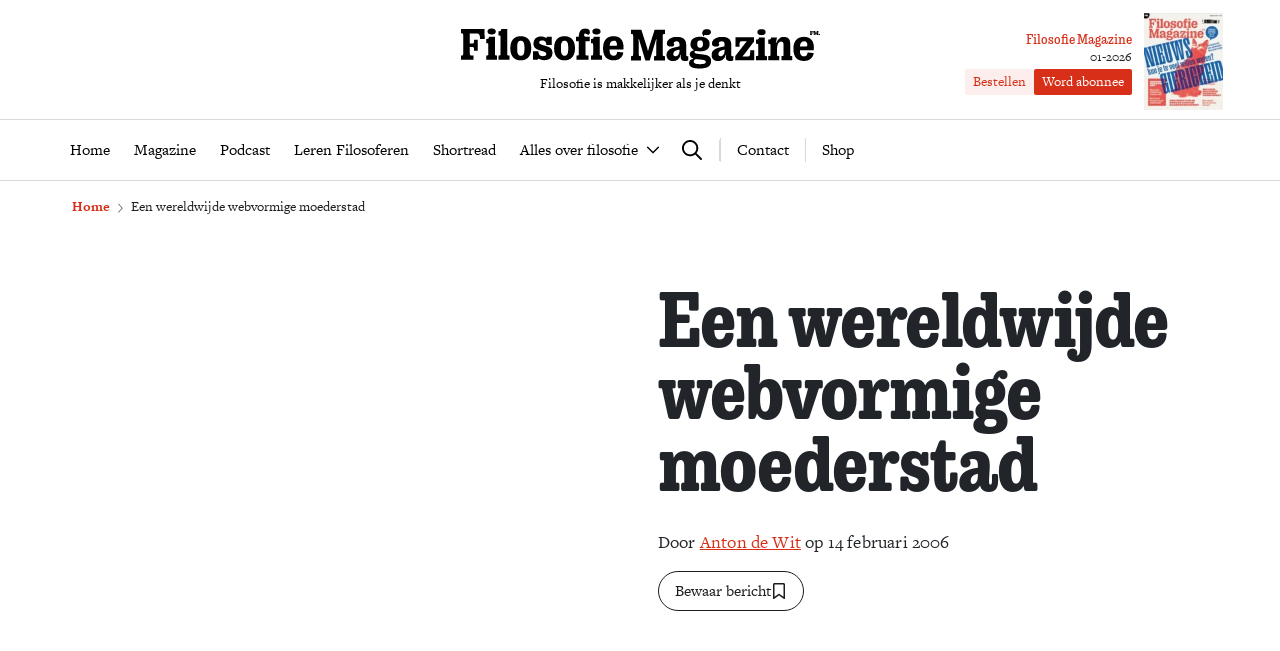

--- FILE ---
content_type: text/html; charset=UTF-8
request_url: https://www.filosofie.nl/een-wereldwijde-webvormige-moederstad/
body_size: 31209
content:
<!DOCTYPE html>
<html lang="nl">
<head>
  <title>Een wereldwijde webvormige moederstad - Filosofie Magazine</title>
  <meta name="viewport" content="width=device-width, initial-scale=1">
  <meta http-equiv="X-UA-Compatible" content="IE=edge">
  <meta charset="UTF-8">

    

<link rel="icon" type="image/png" href="https://www.filosofie.nl/assets/novio/img/favicon/favicon-96x96.png" sizes="96x96" />
<link rel="icon" type="image/svg+xml" href="https://www.filosofie.nl/assets/novio/img/favicon/favicon.svg" />
<link rel="shortcut icon" href="https://www.filosofie.nl/assets/novio/img/favicon/favicon.ico" />
<link rel="apple-touch-icon" sizes="180x180" href="https://www.filosofie.nl/assets/novio/img/favicon/apple-touch-icon.png" />
<meta name="apple-mobile-web-app-title" content="Filosofie" />
<link rel="manifest" href="https://www.filosofie.nl/assets/novio/img/favicon/site.webmanifest" />
    <script type="text/javascript">(function(){(function(e,r){var t=document.createElement("link");t.rel="preconnect";t.as="script";var n=document.createElement("link");n.rel="dns-prefetch";n.as="script";var i=document.createElement("script");i.id="spcloader";i.type="text/javascript";i["async"]=true;i.charset="utf-8";var o="https://sdk.privacy-center.org/"+e+"/loader.js?target_type=notice&target="+r;if(window.didomiConfig&&window.didomiConfig.user){var a=window.didomiConfig.user;var c=a.country;var d=a.region;if(c){o=o+"&country="+c;if(d){o=o+"&region="+d}}}t.href="https://sdk.privacy-center.org/";n.href="https://sdk.privacy-center.org/";i.src=o;var s=document.getElementsByTagName("script")[0];s.parentNode.insertBefore(t,s);s.parentNode.insertBefore(n,s);s.parentNode.insertBefore(i,s)})("bf144102-85db-4efa-85c4-adc678881a11","HKrUNz69")})();</script>

  <meta name='robots' content='index, follow, max-image-preview:large, max-snippet:-1, max-video-preview:-1' />

	<!-- This site is optimized with the Yoast SEO Premium plugin v25.4 (Yoast SEO v25.4) - https://yoast.com/wordpress/plugins/seo/ -->
	<link rel="canonical" href="https://www.filosofie.nl/een-wereldwijde-webvormige-moederstad/" />
	<meta property="og:locale" content="nl_NL" />
	<meta property="og:type" content="article" />
	<meta property="og:title" content="Een wereldwijde webvormige moederstad" />
	<meta property="og:description" content="Hij zegt het met de nodige voorzichtigheid. Maar toch… er is een nieuwe tijd aangebroken. Hub Zwart over de postfaustische denkstijl. Wil je dit artikel verder lezen? Sluit een abonnement af op Filosofie Magazine voor slechts 4,99 per maand en krijg toegang tot dit artikel én de duizenden andere diepgaande filosofische artikelen. Luister nu ook [&hellip;]" />
	<meta property="og:url" content="https://www.filosofie.nl/een-wereldwijde-webvormige-moederstad/" />
	<meta property="og:site_name" content="Filosofie Magazine" />
	<meta property="article:publisher" content="https://www.facebook.com/FilosofieMagazine/" />
	<meta property="article:published_time" content="2006-02-14T22:00:00+00:00" />
	<meta property="article:modified_time" content="2022-02-14T08:18:10+00:00" />
	<meta name="author" content="Anton de Wit" />
	<meta name="twitter:card" content="summary_large_image" />
	<meta name="twitter:creator" content="@filomag" />
	<meta name="twitter:site" content="@filomag" />
	<script type="application/ld+json" class="yoast-schema-graph">{"@context":"https://schema.org","@graph":[{"@type":"Article","@id":"https://www.filosofie.nl/een-wereldwijde-webvormige-moederstad/#article","isPartOf":{"@id":"https://www.filosofie.nl/een-wereldwijde-webvormige-moederstad/"},"author":{"name":"Anton de Wit","@id":"https://www.filosofie.nl/#/schema/person/anton-de-wit"},"headline":"Een wereldwijde webvormige moederstad","datePublished":"2006-02-14T22:00:00+00:00","dateModified":"2022-02-14T08:18:10+00:00","mainEntityOfPage":{"@id":"https://www.filosofie.nl/een-wereldwijde-webvormige-moederstad/"},"wordCount":925,"commentCount":0,"publisher":{"@id":"https://www.filosofie.nl/#organization"},"inLanguage":"nl","isAccessibleForFree":"False","hasPart":{"@type":"WebPageElement","isAccessibleForFree":"False","cssSelector":".wpfe_paywalled"},"copyrightYear":"2006","copyrightHolder":{"@id":"https://www.filosofie.nl/#organization"}},{"@type":"WebPage","@id":"https://www.filosofie.nl/een-wereldwijde-webvormige-moederstad/","url":"https://www.filosofie.nl/een-wereldwijde-webvormige-moederstad/","name":"Een wereldwijde webvormige moederstad - Filosofie Magazine","isPartOf":{"@id":"https://www.filosofie.nl/#website"},"datePublished":"2006-02-14T22:00:00+00:00","dateModified":"2022-02-14T08:18:10+00:00","breadcrumb":{"@id":"https://www.filosofie.nl/een-wereldwijde-webvormige-moederstad/#breadcrumb"},"inLanguage":"nl","potentialAction":[{"@type":"ReadAction","target":["https://www.filosofie.nl/een-wereldwijde-webvormige-moederstad/"]}],"isAccessibleForFree":"False","hasPart":{"@type":"WebPageElement","isAccessibleForFree":"False","cssSelector":".wpfe_paywalled"}},{"@type":"BreadcrumbList","@id":"https://www.filosofie.nl/een-wereldwijde-webvormige-moederstad/#breadcrumb","itemListElement":[{"@type":"ListItem","position":1,"name":"Home","item":"https://www.filosofie.nl/"},{"@type":"ListItem","position":2,"name":"Een wereldwijde webvormige moederstad"}]},{"@type":"WebSite","@id":"https://www.filosofie.nl/#website","url":"https://www.filosofie.nl/","name":"Filosofie Magazine","description":"Filosofie is makkelijker als je denkt","publisher":{"@id":"https://www.filosofie.nl/#organization"},"potentialAction":[{"@type":"SearchAction","target":{"@type":"EntryPoint","urlTemplate":"https://www.filosofie.nl/?s={search_term_string}"},"query-input":{"@type":"PropertyValueSpecification","valueRequired":true,"valueName":"search_term_string"}}],"inLanguage":"nl"},{"@type":"Organization","@id":"https://www.filosofie.nl/#organization","name":"Filosofie Magazine","url":"https://www.filosofie.nl/","logo":{"@type":"ImageObject","inLanguage":"nl","@id":"https://www.filosofie.nl/#/schema/logo/image/","url":"https://www.filosofie.nl/app/uploads/2022/05/filosofie-magazine-logo.jpg","contentUrl":"https://www.filosofie.nl/app/uploads/2022/05/filosofie-magazine-logo.jpg","width":819,"height":289,"caption":"Filosofie Magazine"},"image":{"@id":"https://www.filosofie.nl/#/schema/logo/image/"},"sameAs":["https://www.facebook.com/FilosofieMagazine/","https://x.com/filomag","https://www.instagram.com/filosofiemagazine/","https://www.linkedin.com/company/filosofie-magazine","https://www.youtube.com/channel/UCbFO-sZF0UpyS7qcPriqtjw","https://nl.wikipedia.org/wiki/Filosofie_Magazine"]},{"@type":"Person","@id":"https://www.filosofie.nl/#/schema/person/anton-de-wit","name":"Anton de Wit","sameAs":["https://www.filosofie.nl/wp"],"url":"https://www.filosofie.nl/auteurs/anton-de-wit/"}]}</script>
	<!-- / Yoast SEO Premium plugin. -->


<link rel='dns-prefetch' href='//a.omappapi.com' />
<link rel='dns-prefetch' href='//use.typekit.net' />
<link rel='stylesheet' id='wp-block-library-css' href='https://www.filosofie.nl/wp/wp-includes/css/dist/block-library/style.min.css?ver=6.6.2' type='text/css' media='all' />
<style id='wp-block-library-theme-inline-css' type='text/css'>
.wp-block-audio :where(figcaption){color:#555;font-size:13px;text-align:center}.is-dark-theme .wp-block-audio :where(figcaption){color:#ffffffa6}.wp-block-audio{margin:0 0 1em}.wp-block-code{border:1px solid #ccc;border-radius:4px;font-family:Menlo,Consolas,monaco,monospace;padding:.8em 1em}.wp-block-embed :where(figcaption){color:#555;font-size:13px;text-align:center}.is-dark-theme .wp-block-embed :where(figcaption){color:#ffffffa6}.wp-block-embed{margin:0 0 1em}.blocks-gallery-caption{color:#555;font-size:13px;text-align:center}.is-dark-theme .blocks-gallery-caption{color:#ffffffa6}:root :where(.wp-block-image figcaption){color:#555;font-size:13px;text-align:center}.is-dark-theme :root :where(.wp-block-image figcaption){color:#ffffffa6}.wp-block-image{margin:0 0 1em}.wp-block-pullquote{border-bottom:4px solid;border-top:4px solid;color:currentColor;margin-bottom:1.75em}.wp-block-pullquote cite,.wp-block-pullquote footer,.wp-block-pullquote__citation{color:currentColor;font-size:.8125em;font-style:normal;text-transform:uppercase}.wp-block-quote{border-left:.25em solid;margin:0 0 1.75em;padding-left:1em}.wp-block-quote cite,.wp-block-quote footer{color:currentColor;font-size:.8125em;font-style:normal;position:relative}.wp-block-quote.has-text-align-right{border-left:none;border-right:.25em solid;padding-left:0;padding-right:1em}.wp-block-quote.has-text-align-center{border:none;padding-left:0}.wp-block-quote.is-large,.wp-block-quote.is-style-large,.wp-block-quote.is-style-plain{border:none}.wp-block-search .wp-block-search__label{font-weight:700}.wp-block-search__button{border:1px solid #ccc;padding:.375em .625em}:where(.wp-block-group.has-background){padding:1.25em 2.375em}.wp-block-separator.has-css-opacity{opacity:.4}.wp-block-separator{border:none;border-bottom:2px solid;margin-left:auto;margin-right:auto}.wp-block-separator.has-alpha-channel-opacity{opacity:1}.wp-block-separator:not(.is-style-wide):not(.is-style-dots){width:100px}.wp-block-separator.has-background:not(.is-style-dots){border-bottom:none;height:1px}.wp-block-separator.has-background:not(.is-style-wide):not(.is-style-dots){height:2px}.wp-block-table{margin:0 0 1em}.wp-block-table td,.wp-block-table th{word-break:normal}.wp-block-table :where(figcaption){color:#555;font-size:13px;text-align:center}.is-dark-theme .wp-block-table :where(figcaption){color:#ffffffa6}.wp-block-video :where(figcaption){color:#555;font-size:13px;text-align:center}.is-dark-theme .wp-block-video :where(figcaption){color:#ffffffa6}.wp-block-video{margin:0 0 1em}:root :where(.wp-block-template-part.has-background){margin-bottom:0;margin-top:0;padding:1.25em 2.375em}
</style>
<style id='safe-svg-svg-icon-style-inline-css' type='text/css'>
.safe-svg-cover{text-align:center}.safe-svg-cover .safe-svg-inside{display:inline-block;max-width:100%}.safe-svg-cover svg{height:100%;max-height:100%;max-width:100%;width:100%}

</style>
<style id='global-styles-inline-css' type='text/css'>
:root{--wp--preset--aspect-ratio--square: 1;--wp--preset--aspect-ratio--4-3: 4/3;--wp--preset--aspect-ratio--3-4: 3/4;--wp--preset--aspect-ratio--3-2: 3/2;--wp--preset--aspect-ratio--2-3: 2/3;--wp--preset--aspect-ratio--16-9: 16/9;--wp--preset--aspect-ratio--9-16: 9/16;--wp--preset--color--black: #000000;--wp--preset--color--cyan-bluish-gray: #abb8c3;--wp--preset--color--white: #ffffff;--wp--preset--color--pale-pink: #f78da7;--wp--preset--color--vivid-red: #cf2e2e;--wp--preset--color--luminous-vivid-orange: #ff6900;--wp--preset--color--luminous-vivid-amber: #fcb900;--wp--preset--color--light-green-cyan: #7bdcb5;--wp--preset--color--vivid-green-cyan: #00d084;--wp--preset--color--pale-cyan-blue: #8ed1fc;--wp--preset--color--vivid-cyan-blue: #0693e3;--wp--preset--color--vivid-purple: #9b51e0;--wp--preset--gradient--vivid-cyan-blue-to-vivid-purple: linear-gradient(135deg,rgba(6,147,227,1) 0%,rgb(155,81,224) 100%);--wp--preset--gradient--light-green-cyan-to-vivid-green-cyan: linear-gradient(135deg,rgb(122,220,180) 0%,rgb(0,208,130) 100%);--wp--preset--gradient--luminous-vivid-amber-to-luminous-vivid-orange: linear-gradient(135deg,rgba(252,185,0,1) 0%,rgba(255,105,0,1) 100%);--wp--preset--gradient--luminous-vivid-orange-to-vivid-red: linear-gradient(135deg,rgba(255,105,0,1) 0%,rgb(207,46,46) 100%);--wp--preset--gradient--very-light-gray-to-cyan-bluish-gray: linear-gradient(135deg,rgb(238,238,238) 0%,rgb(169,184,195) 100%);--wp--preset--gradient--cool-to-warm-spectrum: linear-gradient(135deg,rgb(74,234,220) 0%,rgb(151,120,209) 20%,rgb(207,42,186) 40%,rgb(238,44,130) 60%,rgb(251,105,98) 80%,rgb(254,248,76) 100%);--wp--preset--gradient--blush-light-purple: linear-gradient(135deg,rgb(255,206,236) 0%,rgb(152,150,240) 100%);--wp--preset--gradient--blush-bordeaux: linear-gradient(135deg,rgb(254,205,165) 0%,rgb(254,45,45) 50%,rgb(107,0,62) 100%);--wp--preset--gradient--luminous-dusk: linear-gradient(135deg,rgb(255,203,112) 0%,rgb(199,81,192) 50%,rgb(65,88,208) 100%);--wp--preset--gradient--pale-ocean: linear-gradient(135deg,rgb(255,245,203) 0%,rgb(182,227,212) 50%,rgb(51,167,181) 100%);--wp--preset--gradient--electric-grass: linear-gradient(135deg,rgb(202,248,128) 0%,rgb(113,206,126) 100%);--wp--preset--gradient--midnight: linear-gradient(135deg,rgb(2,3,129) 0%,rgb(40,116,252) 100%);--wp--preset--font-size--small: 13px;--wp--preset--font-size--medium: 20px;--wp--preset--font-size--large: 36px;--wp--preset--font-size--x-large: 42px;--wp--preset--font-size--normal: 21px;--wp--preset--font-size--intro: 24px;--wp--preset--spacing--20: 0.44rem;--wp--preset--spacing--30: 0.67rem;--wp--preset--spacing--40: 1rem;--wp--preset--spacing--50: 1.5rem;--wp--preset--spacing--60: 2.25rem;--wp--preset--spacing--70: 3.38rem;--wp--preset--spacing--80: 5.06rem;--wp--preset--shadow--natural: 6px 6px 9px rgba(0, 0, 0, 0.2);--wp--preset--shadow--deep: 12px 12px 50px rgba(0, 0, 0, 0.4);--wp--preset--shadow--sharp: 6px 6px 0px rgba(0, 0, 0, 0.2);--wp--preset--shadow--outlined: 6px 6px 0px -3px rgba(255, 255, 255, 1), 6px 6px rgba(0, 0, 0, 1);--wp--preset--shadow--crisp: 6px 6px 0px rgba(0, 0, 0, 1);}p{--wp--preset--font-size--normal: 21px;--wp--preset--font-size--intro: 24px;}:root { --wp--style--global--content-size: 1000px;--wp--style--global--wide-size: 1000px; }:where(body) { margin: 0; }.wp-site-blocks > .alignleft { float: left; margin-right: 2em; }.wp-site-blocks > .alignright { float: right; margin-left: 2em; }.wp-site-blocks > .aligncenter { justify-content: center; margin-left: auto; margin-right: auto; }:where(.is-layout-flex){gap: 0.5em;}:where(.is-layout-grid){gap: 0.5em;}.is-layout-flow > .alignleft{float: left;margin-inline-start: 0;margin-inline-end: 2em;}.is-layout-flow > .alignright{float: right;margin-inline-start: 2em;margin-inline-end: 0;}.is-layout-flow > .aligncenter{margin-left: auto !important;margin-right: auto !important;}.is-layout-constrained > .alignleft{float: left;margin-inline-start: 0;margin-inline-end: 2em;}.is-layout-constrained > .alignright{float: right;margin-inline-start: 2em;margin-inline-end: 0;}.is-layout-constrained > .aligncenter{margin-left: auto !important;margin-right: auto !important;}.is-layout-constrained > :where(:not(.alignleft):not(.alignright):not(.alignfull)){max-width: var(--wp--style--global--content-size);margin-left: auto !important;margin-right: auto !important;}.is-layout-constrained > .alignwide{max-width: var(--wp--style--global--wide-size);}body .is-layout-flex{display: flex;}.is-layout-flex{flex-wrap: wrap;align-items: center;}.is-layout-flex > :is(*, div){margin: 0;}body .is-layout-grid{display: grid;}.is-layout-grid > :is(*, div){margin: 0;}body{padding-top: 0px;padding-right: 0px;padding-bottom: 0px;padding-left: 0px;}:root :where(.wp-element-button, .wp-block-button__link){background-color: #32373c;border-width: 0;color: #fff;font-family: inherit;font-size: inherit;line-height: inherit;padding: calc(0.667em + 2px) calc(1.333em + 2px);text-decoration: none;}.has-black-color{color: var(--wp--preset--color--black) !important;}.has-cyan-bluish-gray-color{color: var(--wp--preset--color--cyan-bluish-gray) !important;}.has-white-color{color: var(--wp--preset--color--white) !important;}.has-pale-pink-color{color: var(--wp--preset--color--pale-pink) !important;}.has-vivid-red-color{color: var(--wp--preset--color--vivid-red) !important;}.has-luminous-vivid-orange-color{color: var(--wp--preset--color--luminous-vivid-orange) !important;}.has-luminous-vivid-amber-color{color: var(--wp--preset--color--luminous-vivid-amber) !important;}.has-light-green-cyan-color{color: var(--wp--preset--color--light-green-cyan) !important;}.has-vivid-green-cyan-color{color: var(--wp--preset--color--vivid-green-cyan) !important;}.has-pale-cyan-blue-color{color: var(--wp--preset--color--pale-cyan-blue) !important;}.has-vivid-cyan-blue-color{color: var(--wp--preset--color--vivid-cyan-blue) !important;}.has-vivid-purple-color{color: var(--wp--preset--color--vivid-purple) !important;}.has-black-background-color{background-color: var(--wp--preset--color--black) !important;}.has-cyan-bluish-gray-background-color{background-color: var(--wp--preset--color--cyan-bluish-gray) !important;}.has-white-background-color{background-color: var(--wp--preset--color--white) !important;}.has-pale-pink-background-color{background-color: var(--wp--preset--color--pale-pink) !important;}.has-vivid-red-background-color{background-color: var(--wp--preset--color--vivid-red) !important;}.has-luminous-vivid-orange-background-color{background-color: var(--wp--preset--color--luminous-vivid-orange) !important;}.has-luminous-vivid-amber-background-color{background-color: var(--wp--preset--color--luminous-vivid-amber) !important;}.has-light-green-cyan-background-color{background-color: var(--wp--preset--color--light-green-cyan) !important;}.has-vivid-green-cyan-background-color{background-color: var(--wp--preset--color--vivid-green-cyan) !important;}.has-pale-cyan-blue-background-color{background-color: var(--wp--preset--color--pale-cyan-blue) !important;}.has-vivid-cyan-blue-background-color{background-color: var(--wp--preset--color--vivid-cyan-blue) !important;}.has-vivid-purple-background-color{background-color: var(--wp--preset--color--vivid-purple) !important;}.has-black-border-color{border-color: var(--wp--preset--color--black) !important;}.has-cyan-bluish-gray-border-color{border-color: var(--wp--preset--color--cyan-bluish-gray) !important;}.has-white-border-color{border-color: var(--wp--preset--color--white) !important;}.has-pale-pink-border-color{border-color: var(--wp--preset--color--pale-pink) !important;}.has-vivid-red-border-color{border-color: var(--wp--preset--color--vivid-red) !important;}.has-luminous-vivid-orange-border-color{border-color: var(--wp--preset--color--luminous-vivid-orange) !important;}.has-luminous-vivid-amber-border-color{border-color: var(--wp--preset--color--luminous-vivid-amber) !important;}.has-light-green-cyan-border-color{border-color: var(--wp--preset--color--light-green-cyan) !important;}.has-vivid-green-cyan-border-color{border-color: var(--wp--preset--color--vivid-green-cyan) !important;}.has-pale-cyan-blue-border-color{border-color: var(--wp--preset--color--pale-cyan-blue) !important;}.has-vivid-cyan-blue-border-color{border-color: var(--wp--preset--color--vivid-cyan-blue) !important;}.has-vivid-purple-border-color{border-color: var(--wp--preset--color--vivid-purple) !important;}.has-vivid-cyan-blue-to-vivid-purple-gradient-background{background: var(--wp--preset--gradient--vivid-cyan-blue-to-vivid-purple) !important;}.has-light-green-cyan-to-vivid-green-cyan-gradient-background{background: var(--wp--preset--gradient--light-green-cyan-to-vivid-green-cyan) !important;}.has-luminous-vivid-amber-to-luminous-vivid-orange-gradient-background{background: var(--wp--preset--gradient--luminous-vivid-amber-to-luminous-vivid-orange) !important;}.has-luminous-vivid-orange-to-vivid-red-gradient-background{background: var(--wp--preset--gradient--luminous-vivid-orange-to-vivid-red) !important;}.has-very-light-gray-to-cyan-bluish-gray-gradient-background{background: var(--wp--preset--gradient--very-light-gray-to-cyan-bluish-gray) !important;}.has-cool-to-warm-spectrum-gradient-background{background: var(--wp--preset--gradient--cool-to-warm-spectrum) !important;}.has-blush-light-purple-gradient-background{background: var(--wp--preset--gradient--blush-light-purple) !important;}.has-blush-bordeaux-gradient-background{background: var(--wp--preset--gradient--blush-bordeaux) !important;}.has-luminous-dusk-gradient-background{background: var(--wp--preset--gradient--luminous-dusk) !important;}.has-pale-ocean-gradient-background{background: var(--wp--preset--gradient--pale-ocean) !important;}.has-electric-grass-gradient-background{background: var(--wp--preset--gradient--electric-grass) !important;}.has-midnight-gradient-background{background: var(--wp--preset--gradient--midnight) !important;}.has-small-font-size{font-size: var(--wp--preset--font-size--small) !important;}.has-medium-font-size{font-size: var(--wp--preset--font-size--medium) !important;}.has-large-font-size{font-size: var(--wp--preset--font-size--large) !important;}.has-x-large-font-size{font-size: var(--wp--preset--font-size--x-large) !important;}.has-normal-font-size{font-size: var(--wp--preset--font-size--normal) !important;}.has-intro-font-size{font-size: var(--wp--preset--font-size--intro) !important;}p.has-normal-font-size{font-size: var(--wp--preset--font-size--normal) !important;}p.has-intro-font-size{font-size: var(--wp--preset--font-size--intro) !important;}
:where(.wp-block-post-template.is-layout-flex){gap: 1.25em;}:where(.wp-block-post-template.is-layout-grid){gap: 1.25em;}
:where(.wp-block-columns.is-layout-flex){gap: 2em;}:where(.wp-block-columns.is-layout-grid){gap: 2em;}
:root :where(.wp-block-pullquote){font-size: 1.5em;line-height: 1.6;}
</style>
<link rel='stylesheet' id='wpfe-authentication-css' href='https://www.filosofie.nl/app/plugins/wp-fnl-ecommerce/assets/css/authentication.css?ver=7.0.2' type='text/css' media='all' />
<link rel='stylesheet' id='theme-css' href='https://www.filosofie.nl/assets/novio/css/styles.min.css?ver=mk2h7gh0' type='text/css' media='all' />
<link rel='stylesheet' id='fa-css' href='https://www.filosofie.nl/assets/novio/css/styles-fa.min.css?ver=mk2h7gh0' type='text/css' media='all' />
<link rel='stylesheet' id='adobe-fonts-css' href='https://use.typekit.net/mjh4iny.css?ver=mk2h7gh0' type='text/css' media='all' />
<script type="text/javascript" src="https://www.filosofie.nl/assets/novio/js/jquery.min.js?ver=mk2h7gh0" id="jquery-js"></script>
<script type="text/javascript" src="https://www.filosofie.nl/app/plugins/wp-fnl-ecommerce/assets/js/wpfe-paywall.js?ver=7.0.2" id="wpfe-paywall-js-js"></script>
<script type="text/javascript" id="wpfe-paywall-js-js-after">
/* <![CDATA[ */
var wpfePaywalledClassSelector = ".wpfe_paywalled";
/* ]]> */
</script>
<script type="text/javascript" src="https://www.filosofie.nl/assets/novio/js/jquery.dfp.min.js?ver=mk2h7gh0" id="dfp-ads-js"></script>
<link rel="https://api.w.org/" href="https://www.filosofie.nl/wp-json/" /><link rel="alternate" title="JSON" type="application/json" href="https://www.filosofie.nl/wp-json/wp/v2/posts/5578" /><link rel='shortlink' href='https://www.filosofie.nl/?p=5578' />
<link rel="alternate" title="oEmbed (JSON)" type="application/json+oembed" href="https://www.filosofie.nl/wp-json/oembed/1.0/embed?url=https%3A%2F%2Fwww.filosofie.nl%2Feen-wereldwijde-webvormige-moederstad%2F" />
<link rel="alternate" title="oEmbed (XML)" type="text/xml+oembed" href="https://www.filosofie.nl/wp-json/oembed/1.0/embed?url=https%3A%2F%2Fwww.filosofie.nl%2Feen-wereldwijde-webvormige-moederstad%2F&#038;format=xml" />
<link rel="alternate" type="application/rss+xml" title="RSS" href="https://www.filosofie.nl/feed/" /><link rel="icon" href="https://www.filosofie.nl/app/uploads/2025/03/Logo-Filosofie-Magazine-Monogram-512px-150x150.jpg" sizes="32x32" />
<link rel="icon" href="https://www.filosofie.nl/app/uploads/2025/03/Logo-Filosofie-Magazine-Monogram-512px-300x300.jpg" sizes="192x192" />
<link rel="apple-touch-icon" href="https://www.filosofie.nl/app/uploads/2025/03/Logo-Filosofie-Magazine-Monogram-512px-300x300.jpg" />
<meta name="msapplication-TileImage" content="https://www.filosofie.nl/app/uploads/2025/03/Logo-Filosofie-Magazine-Monogram-512px-300x300.jpg" />
<link rel="preconnect" crossorigin href="https://www.googletagmanager.com">
  <link rel="preconnect" crossorigin href="https://www.google-analytics.com">

  <link rel="preload" href="/assets/novio/fonts/apercu/apercu-bold.woff" as="font" type="font/woff2" crossorigin><script>
        window.dataLayer = window.dataLayer || [];
        
        const projectDataLayerConfig = [{"event":"config","config_params":{"platform_environment":"production"},"user_params":{"user_login_status":"Guest","user_id":undefined,"user_abo_detail":undefined},"event_params":{"event_type":"config"}}];
        projectDataLayerConfig.forEach(function (layer) {
          window.dataLayer.push(layer);
        });
      </script>
      <script>
        dataLayer.push({
          'user_type': 'Anoniem',
          'event': 'login'
        });
    </script>
    <script>(function(w,d,s,l,i){w[l]=w[l]||[];w[l].push({'gtm.start':new Date().getTime(),event:'gtm.js'});var f=d.getElementsByTagName(s)[0],j=d.createElement(s),dl=l!='dataLayer'?'&l='+l:'';j.async=true;j.src='https://www.googletagmanager.com/gtm.js?id='+i+dl;f.parentNode.insertBefore(j,f);})(window,document,'script','dataLayer','GTM-TRLMCKW');</script><script type="text/javascript">const dfpID = '12463988';</script>
    </head>
<body class="post-template-default single single-post postid-5578 single-format-standard wp-embed-responsive  ">
  <noscript><iframe src="https://www.googletagmanager.com/ns.html?id=GTM-TRLMCKW" height="0" width="0" style="display:none;visibility:hidden"></iframe></noscript>
  <script>
    const projectDataLayer = [{"page_params":null,"event_params":null},{"event":"page_view","page_params":{"page_type":"Artikelpagina regulier"},"event_params":{"event_type":"page_view","content_id":5578,"content_name":"Een wereldwijde webvormige moederstad","content_group":"post","content_author":"Anton de Wit","content_modified_date":"2022-02-14 09:18:10","content_publish_date":"2006-02-14 23:00:00","content_paywall":"1"}},{"event_params":null},{"event":"view_content","page_params":[],"event_params":{"event_type":"content","content_id":5578,"content_name":"Een wereldwijde webvormige moederstad","content_group":"post","content_author":"Anton de Wit","content_modified_date":"2022-02-14 09:18:10","content_publish_date":"2006-02-14 23:00:00","content_paywall":"1"}},{"event_params":null},{"event":"block_view_paywall","page_params":[],"event_params":{"event_type":"content","content_id":5578,"content_name":"Een wereldwijde webvormige moederstad","content_group":"post","content_author":"Anton de Wit","content_modified_date":"2022-02-14 09:18:10","content_publish_date":"2006-02-14 23:00:00","content_paywall":true}}];
    projectDataLayer.forEach(function (layer) {
      window.dataLayer.push(layer);
    });
  </script>
<nav><a class="c-skiplink" href="#main">Naar hoofdinhoud springen</a><a class="c-skiplink" href="#footer">Naar footer springen</a></nav><div class="s-wrapper "><header class="s-header js-header has-open-search"><div class="s-container-wide"><div class="s-header__container"><a href="/" title="Filosofie Magazine" class="s-header__logo"><div class="s-header__logo-mobile"><img src="https://www.filosofie.nl/assets/novio/img/logo-mobile.svg" alt="Logo" /></div><div class="s-header__logo-desktop"><img src="https://www.filosofie.nl/assets/novio/img/logo.svg" alt="Logo" /></div><p class="s-header__logo-description">Filosofie is makkelijker als je denkt</p></a><div class="s-header__right"><a href="https://shop.filosofie.nl/actie-abonnementen"
                       id=""
                       class="c-button c-button__header">Word abonnee</a><div class="c-menu__item c-menu-login__main-item js-menu-item js-has-submenu js-is-login-menu "><a href="https://www.filosofie.nl/account/login/?redirect_url=https%3A%2F%2Fwww.filosofie.nl%2Feen-wereldwijde-webvormige-moederstad%2F" class="c-menu-login__link js-submenu-open"><div class="c-login-button c-login-button--mobile"><div class="c-login-button__icons"><div class="c-login-button__icons-inner"><svg xmlns="http://www.w3.org/2000/svg" viewBox="0 0 448 512"><path d="M304 128a80 80 0 1 0 -160 0 80 80 0 1 0 160 0zM96 128a128 128 0 1 1 256 0A128 128 0 1 1 96 128zM49.3 464l349.5 0c-8.9-63.3-63.3-112-129-112l-91.4 0c-65.7 0-120.1 48.7-129 112zM0 482.3C0 383.8 79.8 304 178.3 304l91.4 0C368.2 304 448 383.8 448 482.3c0 16.4-13.3 29.7-29.7 29.7L29.7 512C13.3 512 0 498.7 0 482.3z" fill="currentColor" /></svg><svg xmlns="http://www.w3.org/2000/svg" viewBox="0 0 384 512"><path d="M342.6 150.6c12.5-12.5 12.5-32.8 0-45.3s-32.8-12.5-45.3 0L192 210.7 86.6 105.4c-12.5-12.5-32.8-12.5-45.3 0s-12.5 32.8 0 45.3L146.7 256 41.4 361.4c-12.5 12.5-12.5 32.8 0 45.3s32.8 12.5 45.3 0L192 301.3 297.4 406.6c12.5 12.5 32.8 12.5 45.3 0s12.5-32.8 0-45.3L237.3 256 342.6 150.6z" fill="currentColor" /></svg></div></div><span class="c-login-button__label">Account</span></div><div class="c-login-button c-login-button--desktop"><span class="c-login-button__label">
          Inloggen
      </span></div></a></div><button class="c-hamburger-button js-menu-toggle"><div class="c-hamburger"><span></span><span></span></div><span class="c-hamburger-label c-hamburger-label--open">Menu</span><span class="c-hamburger-label c-hamburger-label--close">Sluit</span></button></div><div class="s-header__abbo"><div class="c-latest-magazine-header"><div class="c-latest-magazine-header__text"><span class="c-latest-magazine-header__title">Filosofie Magazine</span><span class="c-latest-magazine-header__magazine-name">01-2026</span><div class="c-latest-magazine-header__buttons"><a href="https://shop.filosofie.nl/filosofie-magazine-nieuwste-editie"
                   class="c-button c-button--small c-button--light">Bestellen</a><a href="https://shop.filosofie.nl/actie-abonnementen"
                   class="c-button c-button--small">Word abonnee</a></div></div><a href="https://shop.filosofie.nl/filosofie-magazine-nieuwste-editie"><div class="c-latest-magazine-header__image"><picture><source type="image/webp"
                            srcset="
                                                                                                                                                                                                                                                                                                                                                                                                                                                                                    https://www.filosofie.nl/app/uploads/2025/12/cover-FM1-194x239-79x97-c-default.webp 79w, 
                                    https://www.filosofie.nl/app/uploads/2025/12/cover-FM1-194x239-158x194-c-default.webp 158w
                                                                                                                "
                            sizes="
                                                                                                    100vw"
                    ><source 
                            srcset="
                                                                                                                                                                                                                                                                                                                                                                                                                                                                                    https://www.filosofie.nl/app/uploads/2025/12/cover-FM1-194x239-79x97-c-default.jpg 79w, 
                                    https://www.filosofie.nl/app/uploads/2025/12/cover-FM1-194x239-158x194-c-default.jpg 158w
                                                                                                                "
                            sizes="
                                                                                                    100vw"
                    ><img src="https://www.filosofie.nl/app/uploads/2025/12/cover-FM1.jpg"
                         alt="Cover van 01-2026"
                           width="79" height="97" /></picture></div></a></div></div></div></div></header><div class="s-menu js-menu"><div class="s-container-wide"><div class="s-menu__wrapper"><div class="s-menu__default"><nav class="c-menu"><div class="c-menu__container"><div class="c-menu__item js-menu-item   menu-item menu-item-type-post_type menu-item-object-page menu-item-home menu-item-16591"><a href="https://www.filosofie.nl/" title="Home" class="c-menu__link " ><span>
                    Home
                  </span></a></div><div class="c-menu__item js-menu-item   menu-item menu-item-type-post_type menu-item-object-page menu-item-16550"><a href="https://www.filosofie.nl/magazines/" title="Magazine" class="c-menu__link " ><span>
                    Magazine
                  </span></a></div><div class="c-menu__item js-menu-item   menu-item menu-item-type-post_type menu-item-object-page menu-item-95629"><a href="https://www.filosofie.nl/podcast/" title="Podcast" class="c-menu__link " ><span>
                    Podcast
                  </span></a></div><div class="c-menu__item js-menu-item   menu-item menu-item-type-custom menu-item-object-custom menu-item-44883"><a href="https://www.filosofie.nl/leren-filosoferen/" title="Leren Filosoferen" class="c-menu__link " ><span>
                    Leren Filosoferen
                  </span></a></div><div class="c-menu__item js-menu-item   menu-item menu-item-type-custom menu-item-object-custom menu-item-44882"><a href="https://www.filosofie.nl/vraagstukken/shortread/" title="Shortread" class="c-menu__link " ><span>
                    Shortread
                  </span></a></div><div class="c-menu__item js-menu-item c-menu__item--has-children js-has-submenu  menu-item menu-item-type-custom menu-item-object-custom menu-item-86632 menu-item-has-children"><a href="#" title="Alles over filosofie" class="c-menu__link " ><span>
                    Alles over filosofie
                  </span><button class="c-menu__submenu-button c-menu__submenu-button--desktop js-submenu-open"><?xml version="1.0" encoding="UTF-8"?><svg width="16px" height="10px" viewBox="0 0 16 10" version="1.1" xmlns="http://www.w3.org/2000/svg" xmlns:xlink="http://www.w3.org/1999/xlink"><title>Path 5</title><g id="Symbols" stroke="none" stroke-width="1" fill="none" fill-rule="evenodd" stroke-linecap="round" stroke-linejoin="round"><g id="header/scroll" transform="translate(-756.000000, -40.000000)" stroke="currentColor" stroke-width="2"><polyline id="Path-5" points="757 41.5 764 48.5 771 41.5"></polyline></g></g></svg></button></a><button class="c-menu__submenu-button c-menu__submenu-button--mobile js-submenu-open"><svg width="24" height="24" viewBox="0 0 24 24" fill="none" xmlns="http://www.w3.org/2000/svg"><path d="M17.6641 11.3359C18.0156 11.7266 18.0156 12.3125 17.6641 12.6641L10.1641 20.1641C9.77344 20.5547 9.1875 20.5547 8.83594 20.1641C8.44531 19.8125 8.44531 19.2266 8.83594 18.875L15.6719 12.0391L8.83594 5.16406C8.44531 4.8125 8.44531 4.22656 8.83594 3.875C9.1875 3.48438 9.77344 3.48438 10.125 3.875L17.6641 11.3359Z" fill="currentColor"/></svg></button><div class="c-menu__submenu js-submenu"><button class="c-menu__submenu-close js-submenu-close"><svg width="24" height="24" viewBox="0 0 24 24" fill="none" xmlns="http://www.w3.org/2000/svg"><path d="M6.33594 11.3359L13.8359 3.875C14.1875 3.48438 14.7734 3.48438 15.1641 3.875C15.5156 4.22656 15.5156 4.8125 15.1641 5.16406L8.28906 12L15.125 18.875C15.5156 19.2266 15.5156 19.8125 15.125 20.1641C14.7734 20.5547 14.1875 20.5547 13.8359 20.1641L6.33594 12.6641C5.94531 12.3125 5.94531 11.7266 6.33594 11.3359Z" fill="currentColor"/></svg><span>Terug</span></button><div class="c-menu__sub-item  menu-item menu-item-type-post_type menu-item-object-page menu-item-16636"><a href="https://www.filosofie.nl/vraagstukken/" title="Vraagstukken"
                                   class="c-menu__link c-menu__link--sub-item" ><span>
                                      Vraagstukken
                                    </span></a></div><div class="c-menu__sub-item  menu-item menu-item-type-post_type_archive menu-item-object-discipline menu-item-16551"><a href="https://www.filosofie.nl/disciplines/" title="Disciplines"
                                   class="c-menu__link c-menu__link--sub-item" ><span>
                                      Disciplines
                                    </span></a></div><div class="c-menu__sub-item  menu-item menu-item-type-custom menu-item-object-custom menu-item-44881"><a href="https://www.filosofie.nl/lexicon/" title="Lexicon"
                                   class="c-menu__link c-menu__link--sub-item" ><span>
                                      Lexicon
                                    </span></a></div><div class="c-menu__sub-item  menu-item menu-item-type-post_type_archive menu-item-object-filosoof menu-item-16552"><a href="https://www.filosofie.nl/filosofen/" title="Filosofen"
                                   class="c-menu__link c-menu__link--sub-item" ><span>
                                      Filosofen
                                    </span></a></div></div></div></div></nav><div class="s-menu__side"><div class="s-menu__search-desktop"></div><div class="s-menu__login"></div><div class="c-menu__item c-menu__item--search"><button class="js-search-open c-search-toggle c-search-toggle--header"><div class="c-menu__link"><svg width="21" height="21" viewBox="0 0 21 21" fill="none" xmlns="http://www.w3.org/2000/svg"><path d="M14.375 8.125C14.375 5.89844 13.1641 3.86719 11.25 2.73438C9.29688 1.60156 6.91406 1.60156 5 2.73438C3.04688 3.86719 1.875 5.89844 1.875 8.125C1.875 10.3906 3.04688 12.4219 5 13.5547C6.91406 14.6875 9.29688 14.6875 11.25 13.5547C13.1641 12.4219 14.375 10.3906 14.375 8.125ZM13.1641 14.5312C11.7578 15.625 10 16.25 8.125 16.25C3.63281 16.25 0 12.6172 0 8.125C0 3.67188 3.63281 0 8.125 0C12.5781 0 16.25 3.67188 16.25 8.125C16.25 10.0391 15.5859 11.7969 14.4922 13.2031L19.7266 18.3984C20.0781 18.7891 20.0781 19.375 19.7266 19.7266C19.3359 20.1172 18.75 20.1172 18.3984 19.7266L13.1641 14.5312Z" fill="currentColor"></path></svg><span>
                  Zoeken
                </span></div></button><div class="s-menu__search"><div class="c-search-form  c-search-form--small"><form class="c-search-form__form" method="get" action="https://www.filosofie.nl" autocomplete="off"><div class="c-search-form__form-container"><div class="c-search-form__icon"><svg width="21" height="21" viewBox="0 0 21 21" fill="none" xmlns="http://www.w3.org/2000/svg"><path d="M14.375 8.125C14.375 5.89844 13.1641 3.86719 11.25 2.73438C9.29688 1.60156 6.91406 1.60156 5 2.73438C3.04688 3.86719 1.875 5.89844 1.875 8.125C1.875 10.3906 3.04688 12.4219 5 13.5547C6.91406 14.6875 9.29688 14.6875 11.25 13.5547C13.1641 12.4219 14.375 10.3906 14.375 8.125ZM13.1641 14.5312C11.7578 15.625 10 16.25 8.125 16.25C3.63281 16.25 0 12.6172 0 8.125C0 3.67188 3.63281 0 8.125 0C12.5781 0 16.25 3.67188 16.25 8.125C16.25 10.0391 15.5859 11.7969 14.4922 13.2031L19.7266 18.3984C20.0781 18.7891 20.0781 19.375 19.7266 19.7266C19.3359 20.1172 18.75 20.1172 18.3984 19.7266L13.1641 14.5312Z" fill="currentColor"></path></svg></div><input type="text"
                name="s"
                placeholder="Zoeken"
                value=""
                class="c-search-form__input"/></div><button type="submit" class="c-button c-button--search">
                            Zoek
                    </button></form></div><button class="js-search-close c-search-toggle__close"><svg width="14" height="14" viewBox="0 0 14 14" fill="none" xmlns="http://www.w3.org/2000/svg"><path d="M12.9766 2.35156L8.28906 7.03906L12.9375 11.6875C13.3281 12.0391 13.3281 12.625 12.9375 12.9766C12.5859 13.3672 12 13.3672 11.6484 12.9766L6.96094 8.32812L2.3125 12.9766C1.96094 13.3672 1.375 13.3672 1.02344 12.9766C0.632812 12.625 0.632812 12.0391 1.02344 11.6484L5.67188 7L1.02344 2.35156C0.632812 2 0.632812 1.41406 1.02344 1.02344C1.375 0.671875 1.96094 0.671875 2.35156 1.02344L7 5.71094L11.6484 1.0625C12 0.671875 12.5859 0.671875 12.9766 1.0625C13.3281 1.41406 13.3281 2 12.9766 2.35156Z" fill="currentColor"></path></svg></button></div></div><nav class="c-menu-main-side"><div class="c-menu-main-side__item c-menu-main-side__item--search"><a href="/?s=" class="c-menu-main-side__link"><svg width="21" height="21" viewBox="0 0 21 21" fill="none" xmlns="http://www.w3.org/2000/svg"><path d="M14.375 8.125C14.375 5.89844 13.1641 3.86719 11.25 2.73438C9.29688 1.60156 6.91406 1.60156 5 2.73438C3.04688 3.86719 1.875 5.89844 1.875 8.125C1.875 10.3906 3.04688 12.4219 5 13.5547C6.91406 14.6875 9.29688 14.6875 11.25 13.5547C13.1641 12.4219 14.375 10.3906 14.375 8.125ZM13.1641 14.5312C11.7578 15.625 10 16.25 8.125 16.25C3.63281 16.25 0 12.6172 0 8.125C0 3.67188 3.63281 0 8.125 0C12.5781 0 16.25 3.67188 16.25 8.125C16.25 10.0391 15.5859 11.7969 14.4922 13.2031L19.7266 18.3984C20.0781 18.7891 20.0781 19.375 19.7266 19.7266C19.3359 20.1172 18.75 20.1172 18.3984 19.7266L13.1641 14.5312Z" fill="currentColor"></path></svg><span class="sr-only">
                Zoeken
              </span></a></div><div class="c-menu-main-side__item c-menu-main-side__item--login"><div class="c-menu__item c-menu-login__main-item js-menu-item js-has-submenu js-is-login-menu "><a href="https://www.filosofie.nl/account/login/?redirect_url=https%3A%2F%2Fwww.filosofie.nl%2Feen-wereldwijde-webvormige-moederstad%2F" class="c-menu-login__link js-submenu-open"><div class="c-login-button c-login-button--mobile"><div class="c-login-button__icons"><div class="c-login-button__icons-inner"><svg xmlns="http://www.w3.org/2000/svg" viewBox="0 0 448 512"><path d="M304 128a80 80 0 1 0 -160 0 80 80 0 1 0 160 0zM96 128a128 128 0 1 1 256 0A128 128 0 1 1 96 128zM49.3 464l349.5 0c-8.9-63.3-63.3-112-129-112l-91.4 0c-65.7 0-120.1 48.7-129 112zM0 482.3C0 383.8 79.8 304 178.3 304l91.4 0C368.2 304 448 383.8 448 482.3c0 16.4-13.3 29.7-29.7 29.7L29.7 512C13.3 512 0 498.7 0 482.3z" fill="currentColor" /></svg><svg xmlns="http://www.w3.org/2000/svg" viewBox="0 0 384 512"><path d="M342.6 150.6c12.5-12.5 12.5-32.8 0-45.3s-32.8-12.5-45.3 0L192 210.7 86.6 105.4c-12.5-12.5-32.8-12.5-45.3 0s-12.5 32.8 0 45.3L146.7 256 41.4 361.4c-12.5 12.5-12.5 32.8 0 45.3s32.8 12.5 45.3 0L192 301.3 297.4 406.6c12.5 12.5 32.8 12.5 45.3 0s12.5-32.8 0-45.3L237.3 256 342.6 150.6z" fill="currentColor" /></svg></div></div><span class="c-login-button__label">Account</span></div><div class="c-login-button c-login-button--desktop"><span class="c-login-button__label">
          Inloggen
      </span></div></a></div></div><div class="c-menu-main-side__item  menu-item menu-item-type-post_type menu-item-object-page menu-item-46 "><a href="https://www.filosofie.nl/contact/" title="Contact" class="c-menu-main-side__link" >
                  Contact

                                  </a></div><div class="c-menu-main-side__item  menu-item menu-item-type-custom menu-item-object-custom menu-item-21563 "><a href="https://www.magazineshop.nl/collections/filosofie-magazine" title="Shop" class="c-menu-main-side__link" target="_blank" rel="noopener noreferrer">
                  Shop

                                  </a></div></nav></div><div class="s-menu__footer"></div></div><div class="s-menu__stuck"><a href="/" title="Filosofie Magazine" class="s-menu__logo"><img src="https://www.filosofie.nl/assets/novio/img/logo.svg" alt="Logo" class="s-header__logo" /></a><div class="s-menu__middle"><nav class="c-menu"><div class="c-menu__container"><div class="c-menu__item js-menu-item   menu-item menu-item-type-post_type menu-item-object-page menu-item-home menu-item-16591"><a href="https://www.filosofie.nl/" title="Home" class="c-menu__link " ><span>
                    Home
                  </span></a></div><div class="c-menu__item js-menu-item   menu-item menu-item-type-post_type menu-item-object-page menu-item-16550"><a href="https://www.filosofie.nl/magazines/" title="Magazine" class="c-menu__link " ><span>
                    Magazine
                  </span></a></div><div class="c-menu__item js-menu-item   menu-item menu-item-type-post_type menu-item-object-page menu-item-95629"><a href="https://www.filosofie.nl/podcast/" title="Podcast" class="c-menu__link " ><span>
                    Podcast
                  </span></a></div><div class="c-menu__item js-menu-item   menu-item menu-item-type-custom menu-item-object-custom menu-item-44883"><a href="https://www.filosofie.nl/leren-filosoferen/" title="Leren Filosoferen" class="c-menu__link " ><span>
                    Leren Filosoferen
                  </span></a></div><div class="c-menu__item js-menu-item   menu-item menu-item-type-custom menu-item-object-custom menu-item-44882"><a href="https://www.filosofie.nl/vraagstukken/shortread/" title="Shortread" class="c-menu__link " ><span>
                    Shortread
                  </span></a></div><div class="c-menu__item js-menu-item c-menu__item--has-children js-has-submenu  menu-item menu-item-type-custom menu-item-object-custom menu-item-86632 menu-item-has-children"><a href="#" title="Alles over filosofie" class="c-menu__link " ><span>
                    Alles over filosofie
                  </span><button class="c-menu__submenu-button c-menu__submenu-button--desktop js-submenu-open"><?xml version="1.0" encoding="UTF-8"?><svg width="16px" height="10px" viewBox="0 0 16 10" version="1.1" xmlns="http://www.w3.org/2000/svg" xmlns:xlink="http://www.w3.org/1999/xlink"><title>Path 5</title><g id="Symbols" stroke="none" stroke-width="1" fill="none" fill-rule="evenodd" stroke-linecap="round" stroke-linejoin="round"><g id="header/scroll" transform="translate(-756.000000, -40.000000)" stroke="currentColor" stroke-width="2"><polyline id="Path-5" points="757 41.5 764 48.5 771 41.5"></polyline></g></g></svg></button></a><button class="c-menu__submenu-button c-menu__submenu-button--mobile js-submenu-open"><svg width="24" height="24" viewBox="0 0 24 24" fill="none" xmlns="http://www.w3.org/2000/svg"><path d="M17.6641 11.3359C18.0156 11.7266 18.0156 12.3125 17.6641 12.6641L10.1641 20.1641C9.77344 20.5547 9.1875 20.5547 8.83594 20.1641C8.44531 19.8125 8.44531 19.2266 8.83594 18.875L15.6719 12.0391L8.83594 5.16406C8.44531 4.8125 8.44531 4.22656 8.83594 3.875C9.1875 3.48438 9.77344 3.48438 10.125 3.875L17.6641 11.3359Z" fill="currentColor"/></svg></button><div class="c-menu__submenu js-submenu"><button class="c-menu__submenu-close js-submenu-close"><svg width="24" height="24" viewBox="0 0 24 24" fill="none" xmlns="http://www.w3.org/2000/svg"><path d="M6.33594 11.3359L13.8359 3.875C14.1875 3.48438 14.7734 3.48438 15.1641 3.875C15.5156 4.22656 15.5156 4.8125 15.1641 5.16406L8.28906 12L15.125 18.875C15.5156 19.2266 15.5156 19.8125 15.125 20.1641C14.7734 20.5547 14.1875 20.5547 13.8359 20.1641L6.33594 12.6641C5.94531 12.3125 5.94531 11.7266 6.33594 11.3359Z" fill="currentColor"/></svg><span>Terug</span></button><div class="c-menu__sub-item  menu-item menu-item-type-post_type menu-item-object-page menu-item-16636"><a href="https://www.filosofie.nl/vraagstukken/" title="Vraagstukken"
                                   class="c-menu__link c-menu__link--sub-item" ><span>
                                      Vraagstukken
                                    </span></a></div><div class="c-menu__sub-item  menu-item menu-item-type-post_type_archive menu-item-object-discipline menu-item-16551"><a href="https://www.filosofie.nl/disciplines/" title="Disciplines"
                                   class="c-menu__link c-menu__link--sub-item" ><span>
                                      Disciplines
                                    </span></a></div><div class="c-menu__sub-item  menu-item menu-item-type-custom menu-item-object-custom menu-item-44881"><a href="https://www.filosofie.nl/lexicon/" title="Lexicon"
                                   class="c-menu__link c-menu__link--sub-item" ><span>
                                      Lexicon
                                    </span></a></div><div class="c-menu__sub-item  menu-item menu-item-type-post_type_archive menu-item-object-filosoof menu-item-16552"><a href="https://www.filosofie.nl/filosofen/" title="Filosofen"
                                   class="c-menu__link c-menu__link--sub-item" ><span>
                                      Filosofen
                                    </span></a></div></div></div></div></nav></div><div class="s-menu__search"><button class="js-search-toggle c-search-toggle"><div class="c-search-toggle__open"></div><div class="c-search-toggle__close"></div></button></div></div></div></div></div><nav class="c-quickmenu"><ul><li><a href="https://www.filosofie.nl/magazines/" target="">Magazine</a></li><li><a href="https://www.filosofie.nl/nieuwsbrief/" target="">Nieuwsbrief</a></li><li><a href="https://www.filosofie.nl/podcast/" target="">Podcast</a></li><li><a href="https://www.filosofie.nl/luister/" target="">Luister</a></li></ul></nav><main class="s-main" id="main">        <div class="container">

        
    <div class="c-breadcrumbs">
                                    <a href="https://www.filosofie.nl/" class="c-breadcrumbs__link">Home</a>
                <span class="c-breadcrumbs__divider">
                    <svg width="5" height="10" viewBox="0 0 5 10" fill="none" xmlns="http://www.w3.org/2000/svg">
<path d="M4.56055 5.4043L0.904297 9.4668C0.751953 9.64453 0.498047 9.64453 0.345703 9.49219C0.167969 9.33984 0.167969 9.08594 0.320312 8.93359L3.72266 5.125L0.320312 1.3418C0.167969 1.18945 0.167969 0.935547 0.345703 0.783203C0.498047 0.630859 0.751953 0.630859 0.904297 0.808594L4.56055 4.8457C4.71289 5.02344 4.71289 5.25195 4.56055 5.4043Z" fill="#666666"/>
</svg>

                    </span>

            
                                    <span class="c-breadcrumbs__title">Een wereldwijde webvormige moederstad</span>
            
            </div>

        


<div class="c-post-header">
    <div class="c-post-header__text">

        <a href="" class="c-post-header__category"></a>

        
                                                                                                <h1 class="c-post-header__title c-post-header__title--large">Een wereldwijde webvormige moederstad</h1>
        
        <p class="c-post-header__date">
                            Door
                                                                                <a href="https://www.filosofie.nl/auteurs/anton-de-wit/">Anton de Wit</a> op
                                                            14 februari 2006
        </p>


					<div class="c-post-header__meta-footer">
				        
									
<button class="c-button c-button--add-to-readlist c-bookmark-status" data-postid="5578" data-posttype="post" data-url="https://www.filosofie.nl/account/mijn-filosofie/" data-loggedin="">
  <span>
    Bewaar bericht
  </span>
  <svg xmlns="http://www.w3.org/2000/svg" viewBox="0 0 384 512"><path d="M0 48C0 21.5 21.5 0 48 0l0 48 0 393.4 130.1-92.9c8.3-6 19.6-6 27.9 0L336 441.4 336 48 48 48 48 0 336 0c26.5 0 48 21.5 48 48l0 440c0 9-5 17.2-13 21.3s-17.6 3.4-24.9-1.8L192 397.5 37.9 507.5c-7.3 5.2-16.9 5.9-24.9 1.8S0 497 0 488L0 48z"/></svg>
  
  <span class="c-button__tooltip">
    <a href="https://www.filosofie.nl/account/mijn-filosofie/" class="c-button__tooltip-link">Log in</a> om een item op te slaan.
  </span>
</button>
							</div>
		    </div>




    <div class="c-post-header__image">
        <div class="c-post-header__image-container">
                    </div>

            </div>
</div>

        <div class="c-blog-content ">
            <div class="c-blog-content__inner">
          <div class="c-blog-content__header">
          
                </div>
      <div class="c-blog-content__content c-blog-content__content--premium ">
          <p>
 	<strong>Hij zegt het met de nodige voorzichtigheid. Maar toch… er is een nieuwe tijd aangebroken. Hub Zwart over de postfaustische denkstijl.</strong></p>
<p>
<section class="c-message  c-message--paywall">
    <div class="c-message__logo c-message__logo--left">
        <svg xmlns="http://www.w3.org/2000/svg" preserveAspectRatio="true" viewBox="0 0 93 80" fill="none">
    <path d="M12.1306 12.4405C-1.62735 26.652 -3.91674 49.8051 9.79801 68.3578C13.8368 73.9949 19.1716 80.0855 19.8843 79.9991C20.9642 79.8263 20.3594 77.5369 20.1867 73.4981C19.8843 63.6062 23.5128 60.6905 29.4522 60.8632C35.7804 61.144 39.3225 63.1526 48.8472 63.1526C62.9076 63.1526 73.7066 60.4313 81.2011 54.967C88.674 49.5459 92.4105 41.7922 92.4105 31.6843C92.4105 21.5764 88.6092 13.7579 81.0715 8.25044C73.4906 2.74294 62.7132 0 48.8257 0C34.9381 0 24.1823 2.74294 16.6662 8.25044C15.3271 9.20075 12.4114 12.0949 12.109 12.4189" fill="#D72F18"/>
    <path d="M74.6137 46.0686C75.3049 46.0686 75.9096 45.9174 76.4496 45.6366C76.9895 45.3343 77.3999 44.9239 77.7022 44.4055C78.0046 43.8872 78.1558 43.2824 78.1558 42.6129C78.1558 41.9434 78.0046 41.3602 77.7022 40.8419C77.3999 40.3235 76.9895 39.9131 76.4496 39.6108C75.9096 39.3084 75.3049 39.1788 74.6137 39.1788C73.9226 39.1788 73.3179 39.33 72.7995 39.6108C72.2595 39.9131 71.8492 40.3235 71.5468 40.8419C71.2444 41.3818 71.0933 41.965 71.0933 42.6129C71.0933 43.2608 71.2444 43.8872 71.5468 44.4055C71.8492 44.9239 72.2595 45.3559 72.7995 45.6366C73.3395 45.939 73.9442 46.0686 74.6137 46.0686ZM41.3744 45.615H49.5168V41.7058C49.0417 41.7058 48.7177 41.6842 48.5449 41.6194C48.3505 41.5546 48.2425 41.4466 48.1777 41.2738C48.113 41.101 48.0914 40.7987 48.0914 40.3667V35.8527C48.0914 34.1465 48.005 32.397 47.8538 30.5828L48.2209 30.5396L52.6917 45.615H56.7522L61.2229 30.5396L61.5685 30.5828C61.4173 32.4186 61.3525 34.1681 61.3525 35.8095V40.3667C61.3525 40.7987 61.3309 41.101 61.2661 41.2738C61.2014 41.4466 61.0934 41.5546 60.899 41.6194C60.7046 41.6842 60.3806 41.7058 59.9271 41.7058V45.615H68.8039V41.7058C68.3287 41.7058 68.0047 41.6842 67.8103 41.6194C67.616 41.5546 67.4864 41.4466 67.4432 41.2738C67.3784 41.101 67.3568 40.7987 67.3568 40.3667V26.9759C67.3568 26.544 67.3784 26.2416 67.4432 26.0688C67.508 25.896 67.616 25.788 67.8103 25.7232C68.0047 25.6585 68.3287 25.6368 68.8039 25.6368V21.7276H59.9487L56.3634 32.721C55.953 33.9737 55.6291 35.2264 55.3483 36.4791H54.9811C54.7435 35.3344 54.398 34.0817 53.9444 32.721L50.3376 21.7276H41.4176V25.6368C41.8927 25.6368 42.2167 25.6585 42.4111 25.7232C42.6055 25.788 42.735 25.896 42.7782 26.0688C42.843 26.2416 42.8646 26.544 42.8646 26.9759V40.3667C42.8646 40.7987 42.843 41.101 42.7782 41.2738C42.7134 41.4466 42.6055 41.5546 42.4111 41.6194C42.2167 41.6842 41.8927 41.7058 41.4176 41.7058V45.615H41.3744ZM20.9426 45.615H31.0937V41.7058C30.2946 41.7058 29.733 41.6842 29.4091 41.6194C29.0851 41.5762 28.8691 41.4682 28.7611 41.2954C28.6531 41.1226 28.6099 40.8203 28.6099 40.4099V35.9391H29.9922C30.3162 35.9391 30.5538 36.0039 30.6833 36.1119C30.8129 36.2199 30.9209 36.4791 30.9641 36.8246C31.0073 37.1702 31.0289 37.7965 31.0505 38.6605H34.5278V29.9565H31.0505C31.0505 30.842 31.0073 31.4467 30.9641 31.8139C30.9209 32.1811 30.8345 32.4186 30.6833 32.5266C30.5538 32.6346 30.3162 32.6994 29.9922 32.6994H28.6099V25.6585H31.1801C32.7568 25.6585 33.8367 25.7448 34.4198 25.9392C35.0029 26.1336 35.3701 26.5656 35.5429 27.2351C35.7157 27.9046 35.8021 29.1357 35.8237 30.95H40.0569L40.0137 21.7276H20.9426V25.6368C21.4178 25.6368 21.7418 25.6585 21.9361 25.7232C22.1305 25.788 22.2601 25.896 22.3033 26.0688C22.3681 26.2416 22.3897 26.544 22.3897 26.9759V40.3667C22.3897 40.7987 22.3681 41.101 22.3033 41.2738C22.2385 41.4466 22.1305 41.5546 21.9361 41.6194C21.7418 41.6842 21.4178 41.7058 20.9426 41.7058V45.615Z" fill="white"/>
</svg>
    </div>

    <div class="c-message__container">
                    <h3 class="c-message__title">
                <div class="c-message__logo">
                    <svg xmlns="http://www.w3.org/2000/svg" preserveAspectRatio="true" viewBox="0 0 93 80" fill="none">
    <path d="M12.1306 12.4405C-1.62735 26.652 -3.91674 49.8051 9.79801 68.3578C13.8368 73.9949 19.1716 80.0855 19.8843 79.9991C20.9642 79.8263 20.3594 77.5369 20.1867 73.4981C19.8843 63.6062 23.5128 60.6905 29.4522 60.8632C35.7804 61.144 39.3225 63.1526 48.8472 63.1526C62.9076 63.1526 73.7066 60.4313 81.2011 54.967C88.674 49.5459 92.4105 41.7922 92.4105 31.6843C92.4105 21.5764 88.6092 13.7579 81.0715 8.25044C73.4906 2.74294 62.7132 0 48.8257 0C34.9381 0 24.1823 2.74294 16.6662 8.25044C15.3271 9.20075 12.4114 12.0949 12.109 12.4189" fill="#D72F18"/>
    <path d="M74.6137 46.0686C75.3049 46.0686 75.9096 45.9174 76.4496 45.6366C76.9895 45.3343 77.3999 44.9239 77.7022 44.4055C78.0046 43.8872 78.1558 43.2824 78.1558 42.6129C78.1558 41.9434 78.0046 41.3602 77.7022 40.8419C77.3999 40.3235 76.9895 39.9131 76.4496 39.6108C75.9096 39.3084 75.3049 39.1788 74.6137 39.1788C73.9226 39.1788 73.3179 39.33 72.7995 39.6108C72.2595 39.9131 71.8492 40.3235 71.5468 40.8419C71.2444 41.3818 71.0933 41.965 71.0933 42.6129C71.0933 43.2608 71.2444 43.8872 71.5468 44.4055C71.8492 44.9239 72.2595 45.3559 72.7995 45.6366C73.3395 45.939 73.9442 46.0686 74.6137 46.0686ZM41.3744 45.615H49.5168V41.7058C49.0417 41.7058 48.7177 41.6842 48.5449 41.6194C48.3505 41.5546 48.2425 41.4466 48.1777 41.2738C48.113 41.101 48.0914 40.7987 48.0914 40.3667V35.8527C48.0914 34.1465 48.005 32.397 47.8538 30.5828L48.2209 30.5396L52.6917 45.615H56.7522L61.2229 30.5396L61.5685 30.5828C61.4173 32.4186 61.3525 34.1681 61.3525 35.8095V40.3667C61.3525 40.7987 61.3309 41.101 61.2661 41.2738C61.2014 41.4466 61.0934 41.5546 60.899 41.6194C60.7046 41.6842 60.3806 41.7058 59.9271 41.7058V45.615H68.8039V41.7058C68.3287 41.7058 68.0047 41.6842 67.8103 41.6194C67.616 41.5546 67.4864 41.4466 67.4432 41.2738C67.3784 41.101 67.3568 40.7987 67.3568 40.3667V26.9759C67.3568 26.544 67.3784 26.2416 67.4432 26.0688C67.508 25.896 67.616 25.788 67.8103 25.7232C68.0047 25.6585 68.3287 25.6368 68.8039 25.6368V21.7276H59.9487L56.3634 32.721C55.953 33.9737 55.6291 35.2264 55.3483 36.4791H54.9811C54.7435 35.3344 54.398 34.0817 53.9444 32.721L50.3376 21.7276H41.4176V25.6368C41.8927 25.6368 42.2167 25.6585 42.4111 25.7232C42.6055 25.788 42.735 25.896 42.7782 26.0688C42.843 26.2416 42.8646 26.544 42.8646 26.9759V40.3667C42.8646 40.7987 42.843 41.101 42.7782 41.2738C42.7134 41.4466 42.6055 41.5546 42.4111 41.6194C42.2167 41.6842 41.8927 41.7058 41.4176 41.7058V45.615H41.3744ZM20.9426 45.615H31.0937V41.7058C30.2946 41.7058 29.733 41.6842 29.4091 41.6194C29.0851 41.5762 28.8691 41.4682 28.7611 41.2954C28.6531 41.1226 28.6099 40.8203 28.6099 40.4099V35.9391H29.9922C30.3162 35.9391 30.5538 36.0039 30.6833 36.1119C30.8129 36.2199 30.9209 36.4791 30.9641 36.8246C31.0073 37.1702 31.0289 37.7965 31.0505 38.6605H34.5278V29.9565H31.0505C31.0505 30.842 31.0073 31.4467 30.9641 31.8139C30.9209 32.1811 30.8345 32.4186 30.6833 32.5266C30.5538 32.6346 30.3162 32.6994 29.9922 32.6994H28.6099V25.6585H31.1801C32.7568 25.6585 33.8367 25.7448 34.4198 25.9392C35.0029 26.1336 35.3701 26.5656 35.5429 27.2351C35.7157 27.9046 35.8021 29.1357 35.8237 30.95H40.0569L40.0137 21.7276H20.9426V25.6368C21.4178 25.6368 21.7418 25.6585 21.9361 25.7232C22.1305 25.788 22.2601 25.896 22.3033 26.0688C22.3681 26.2416 22.3897 26.544 22.3897 26.9759V40.3667C22.3897 40.7987 22.3681 41.101 22.3033 41.2738C22.2385 41.4466 22.1305 41.5546 21.9361 41.6194C21.7418 41.6842 21.4178 41.7058 20.9426 41.7058V45.615Z" fill="white"/>
</svg>
                </div>

                Wil je dit artikel verder lezen?
            </h3>
        
                    <div class="c-message__content">
                <span data-teams="true">Sluit een abonnement af op Filosofie Magazine voor slechts 4,99 per maand en krijg toegang tot dit artikel én de duizenden andere diepgaande filosofische artikelen. Luister nu ook alle nieuwe artikelen als audio.</span>
            </div>
        
                    <a href="https://shop.filosofie.nl/lid-worden" class="c-button">
                Word abonnee en lees verder >
            </a>
        
                    <a href="https://www.filosofie.nl/account/login/?redirect_url=https%3A%2F%2Fwww.filosofie.nl%2Feen-wereldwijde-webvormige-moederstad%2F" class="c-link">
                Al abonnee? Log dan in en lees (of luister) verder.
            </a>
            </div>
</section>
<div class="wpfe_paywalled"  >
    </p>
<p>
 	De Faculteit der natuurwetenschappen, wiskunde en informatica van de Nijmeegse Radboud Universiteit huist in een opmerkelijk pand, waarin twee heel verschillende bouwstijlen samenkomen. Het oude gedeelte is grauw en rechthoekig; beton overheerst. Hub Zwart, onderzoeker en hoogleraar filosofie en ethiek aan deze faculteit, heeft er zijn werkkamer. ‘Het doet een beetje denken aan Stalingrad’, grapt hij. ‘Dit gedeelte is een klassiek lab, waar ouderwetse wetenschappelijke experimenten kunnen worden gedaan. Met grote lokalen, stevig van bouw, waar zware instrumenten kunnen staan.’</p>
<p> 	Het contrast met het nieuwe gedeelte van de faculteit kan niet groter zijn; glas en vloeiende vormen bepalen daar het aanzicht. Zwart: ‘De nieuwbouw is helemaal gebouwd voor de computer en voor de mensen die daarmee werken. Het is een open gebouw, je hebt er alle elektronische faciliteiten.’<br />
 	 <br />
 	Een kwestie van architectonische modegrillen? Volgens Hub Zwart (1960) is aan dit universiteitsgebouw veel meer af te lezen. Het pand verzinnebeeldt het breukvlak van denkstijlen waarop wij ons momenteel bevinden. Aan zijn typering van het oude gedeelte van de bètafaculteit voegt hij het bijvoeglijk naamwoord ‘faustisch’ toe; in het nieuwe gedeelte herkent hij de ‘postfaustische’ denkstijl. Een denkstijl, zo schrijft Zwart in zijn boek <em>Denkstijlen</em>, is ‘een wijze waarop wij de werkelijkheid inrichten, modificeren en interpreteren.’ Behalve de faustische en postfaustische stijl, schetst hij nog twee belangrijke denkstijlen uit de westerse geschiedenis: de apollinische en de magische.</p>
<p> 	Ook die worden onder meer getypeerd aan de hand van bouwsels; Plato’s Academie, de bouwwerken van Keizer Hadrianus, de bovenzaal waarin het Laatste Avondmaal plaatsvond. Zijn aandacht voor architectuur is geen toeval. ‘Gebouwen zijn de scherpste representatie van wat er in een denkstijl leeft’, zegt Zwart. ‘Maar niet de enige’, voegt hij daar aan toe. ‘Denkstijlen doordringen namelijk alle sociaal-culturele domeinen.’ Zijn boek beschrijft daarom ook de natuurwetenschap, ethiek, de houding ten aanzien van liefde en seksualiteit, de schilderkunst, literatuur en politiek van iedere stijl.</p>
<p> 	Ook de keuze voor denkstijlen is niet geheel arbitrair: de vier genoemde stijlen vertegenwoordigen de dominante zienswijzen van pakweg de laatste drie millennia van de westerse geschiedenis – hij schildert met grof penseel, erkent Zwart, maar volgens hem is dat de filosoof eigen. De apollinische stijl is de denkwijze die in het oude Griekenland vrij plotseling de archaïsche natuurreligies verdreef. ‘De apollinische denkstijl gaat ervan uit dat in de kosmos orde heerst. Die orde is geometrisch van aard; men denkt in perfecte geometrische figuren, in bollen. Die geometrische orde probeert men ook te realiseren in het menselijk bestaan.’</p>
<p> 	Het magische denken, ontkiemd in het vroege christendom, is van heel andere aard. ‘Als de apollinische denkstijl een zomerse dag is’, zegt Zwart, ‘is de magische denkstijl een nacht, waarin men wacht op de ochtend. De wereld is duister, dreigend, diffuus. Men ziet geen orde.’ De ochtend is de komst van het Rijk Gods, die door Jezus verkondigd werd. ‘Dat wachten is niet helemaal passief; men moet zich klaarmaken voor de ochtend. Maar men kan de ochtend niet veroorzaken. Dat is een belangrijk kenmerk van het magische denken dat voor ons moeilijk invoelbaar is. Het grote misverstand van atheïsten is dat je zelf op rationele gronden kunt kiezen voor een geloof. Geloof is een kwestie van genade.’</p>
<p> 	Zoals de magische en de apollinische stijl als dag en nacht verschillen, zo contrasteert de faustische denkstijl weer sterk met de magische. Nietzsches beroemde formule van ‘de wil tot macht’ kenmerkt deze denkstijl. Politiek machtsstreven, expansiedrift, de opkomst van sterke natiestaten zijn allemaal uitingen van deze stijl, meent Zwart. Maar ook de moderne, experimentele wetenschap is door en door faustisch, want wil tot macht is ook wil tot weten.‘De faustische denker wil, anders dan de magische denker, juist wél invloed uitoefenen op zijn lot. Hij wil graag actief zijn, wil zélf het Rijk stichten.’</p>
<p> 	<span style="color: rgb(196, 15, 32); font-family: Georgia; font-size: 1.2em; font-weight: bold;">Metropo</span><span style="color: rgb(196, 15, 32); font-family: Georgia; font-size: 1.2em; font-weight: bold;">ol</span><br />
 	Het grootste deel van zijn boek besteedt Hub Zwart aan het ontleden en vergelijken van de apollinische, magische en faustische denkstijlen. Maar eigenlijk, vertelt hij, gaat het boek over de denkstijl van nu, de postfaustische, hoewel die pas in het laatste hoofdstuk summier en met grote voorzichtigheid aan de orde komt. ‘Het is moeilijk om iets te zeggen over de tijd waarin je zelf leeft. Bovendien denken filosofen altijd dat hun tijd een tijd van grote verandering is, een hoogtepunt of een dieptepunt. Daar moet je dus zelfkritisch mee omgaan.’</p>
<p> 	‘Desalniettemin denk ik dat er een nieuwe denkstijl is aangebroken en dat we die kunnen karakteriseren. Een belangrijke verschuiving is dat het klassieke causaliteitsdenken plaatsmaakt voor het denken in termen van complexe systemen. Die complexiteit vind je ook terug in de maatschappelijke ordening. In plaats van sterke staten krijg je een gelaagde samenleving, waarin allerlei soorten overheden, autoriteiten en organisaties actief zijn, zonder dat je een centrale actor kunt herkennen. Simpele tegenstellingen als goed of fout, links of rechts zijn daarin minder geloofwaardig geworden. Heel belangrijk vind ik ook de opkomst van de computer: enerzijds als het product van de nieuwe denkstijl, anderzijds als het instrument dat die stijl mogelijk maakt en versterkt.’</p>
<p> 	Het symbool bij uitstek voor deze nieuwe denkstijl is de metropool: uitgestrekt, complex, niet te overzien, laat staan te beheersen door één enkel individu, maar toch relatief mensvriendelijk. We zijn gearriveerd, jubelt Zwart in zijn boek, in een wereldwijde, webvormige moederstad. Het einde van de geschiedenis? ‘Dat is een faustische gedachte’, reageert Zwart. ‘Ik zie het metropolische denken eerder als een nieuw begin.’</p>
<p> 	<span class="grey"><span class="small">Denkstijlen, door Hub Zwart, Valkhof Pers, Nijmegen 2005, 248 blz., € 17,50</span></span></p>
</div>



                    
          
    <div class="c-post-divider"></div>

    <div class="c-post-authors">
                
                                <a href="https://www.filosofie.nl/auteurs/anton-de-wit/" class="c-post-authors__item ">
                                    <div class="c-post-authors__image">
                                                        
                
                            <picture>
                <source type="image/webp"
                        srcset="https://www.filosofie.nl/app/uploads/2020/06/header-25-158x158-c-default.webp 2x,
                                https://www.filosofie.nl/app/uploads/2020/06/header-25-79x79-c-default.webp 1x">
                <source srcset="https://www.filosofie.nl/app/uploads/2020/06/header-25-158x158-c-default.jpg 2x,
                                https://www.filosofie.nl/app/uploads/2020/06/header-25-79x79-c-default.jpg 1x">

                <img src="https://www.filosofie.nl/app/uploads/2020/06/header-25.jpg" alt="Anton de Wit" loading="lazy"  width="79" height="79" />
            </picture>
            
                    </div>
                
                <div class="c-post-authors__description">
                    <strong>Anton de Wit  </strong><br />
                    Journalist en schrijver
                </div>
            </a>
            </div>

                          </div>

        </div>
    
</div>

        <div class="t-single-post__newsletter" style="margin-bottom: 64px;">
            
    
<div class="c-newsletter ">
    <div class="c-newsletter__image">
                                                
                                                                    <picture>
                                                                    <source type="image/webp"
                            srcset="
                                                                                                                                                                                                                                                                                                                                                                                                                                                                                    https://www.filosofie.nl/app/uploads/2024/10/FM-24-1014-Nieuwsbrief-Banners_1344-x-708_03-scaled-678x346-c-default.webp 678w, 
                                    https://www.filosofie.nl/app/uploads/2024/10/FM-24-1014-Nieuwsbrief-Banners_1344-x-708_03-scaled-1356x692-c-default.webp 1356w
                                                                                                                "
                            sizes="
                                                                                                    100vw"
                    >
                                    <source 
                            srcset="
                                                                                                                                                                                                                                                                                                                                                                                                                                                                                    https://www.filosofie.nl/app/uploads/2024/10/FM-24-1014-Nieuwsbrief-Banners_1344-x-708_03-scaled-678x346-c-default.jpg 678w, 
                                    https://www.filosofie.nl/app/uploads/2024/10/FM-24-1014-Nieuwsbrief-Banners_1344-x-708_03-scaled-1356x692-c-default.jpg 1356w
                                                                                                                "
                            sizes="
                                                                                                    100vw"
                    >
                                                                    <img src="https://www.filosofie.nl/app/uploads/2024/10/FM-24-1014-Nieuwsbrief-Banners_1344-x-708_03-scaled.jpg"
                         alt="Schrijf je in voor de nieuwsbrief"
                         loading="lazy"  width="678" height="346" />
                            </picture>
            
            </div>
    <div class="c-newsletter__text">

                    <h3 class="c-newsletter__title">Meld je aan voor onze nieuwsbrief</h3>
        
                    <div class="c-newsletter__paragraph">
                <p>Ontvang elke woensdag een nieuwsbrief met het laatste filosofie nieuws, de beste artikelen van de week en af en toe een aanbieding.</p>

            </div>
        
                    <div class="c-form">
                <div class="wpbd-form wpbd-theme-light  wpbd-no-optins">
  <div class="wpbd-form-top">
                  <h3 class="wpbd-title">Meld u aan voor onze nieuwsbrief</h3>
          
                </div>
  
  <form class="wpbd-form-form" method="post" data-uid=ztxmo data-theme="light" data-has-recaptcha="false">
    <input type="hidden" name="action" value="wp_basedriver_subscribe" />
    <input type="hidden" name="wpbd_form_id" value="17256" />
    
    <div class="form-group wpbd-input-group wpbd-input-group-email">
      <div class="wpbd-flex">
        <label class="form-input-label form-email-label" for="ztxmo_email">E-mailadres</label>
        <div class="wpbd-error"></div>
      </div>
      
      <input type="email" tabindex="0" class="form-control wpbd-email required" id="ztxmo_email" name="wpbd_email">
    </div>
  
      
        
    
    <div class="form-group wpbd-submit">
      <input type="submit"  tabindex="0" class="wpbd-btn-submit" id="ztxmo_submit" value="Aanmelden" />
    </div>
  
        
  </form>

  <div class="wpbd-feedback wpbd-feedback-success display-none" data-after-success-script="Hartelijk dank voor uw inschrijving!

&lt;script&gt;
window.dataLayer = window.dataLayer || [];
window.dataLayer.push({
 &#039;event&#039;: &#039;formSubmission&#039;,
 &#039;formID&#039;: &#039;24&#039;
});
&lt;/script&gt;
">
  </div>
  <div class="wpbd-feedback wpbd-feedback-error display-none">
    Uw aanmelding is helaas niet gelukt. Probeer het later nog eens.
  </div>
  
  <div class="wpbd-spinner"></div>
  
</div>

            </div>
        
        <div class="c-newsletter__background">
            <svg xmlns="http://www.w3.org/2000/svg" viewBox="0 0 748 346" fill="none" preserveAspectRatio="true">
                <path d="M94.0172 -13.6103C-18.0589 102.214 -36.7089 290.911 75.0153 442.116C107.917 488.058 151.375 537.697 157.181 536.993C165.978 535.584 161.052 516.926 159.644 484.009C157.181 403.39 186.74 379.627 235.124 381.035C286.676 383.324 315.53 399.694 393.122 399.694C507.661 399.694 595.633 377.515 656.685 332.981C717.562 288.799 748 225.606 748 143.227C748 60.8478 717.034 -2.87284 655.63 -47.7589C593.873 -92.645 506.077 -115 392.946 -115C279.814 -115 192.194 -92.645 130.965 -47.7589C120.057 -40.0139 96.3046 -16.4266 93.8413 -13.7862" fill="#D72F18"/>
            </svg>
        </div>
    </div>
</div>
        </div>

            <div class="c-card-grid">
                        <h3 class="c-card-grid__title">Relevante berichten</h3>
        
        <div class="c-card-grid__cards">
                            
                <a href="https://www.filosofie.nl/een-microscoop-laat-de-werkelijkheid-niet-alleen-zien-hij-creeert-die-ook/" class="c-card-article ">
    <div class="c-card-article__image">

                    <div class="c-card-article__square-image">
                                                
                
                            <picture>
                <source type="image/webp"
                        srcset="https://www.filosofie.nl/app/uploads/2026/01/pexels-anntarazevich-8392618-scaled-150x150-c-default.webp 2x,
                                https://www.filosofie.nl/app/uploads/2026/01/pexels-anntarazevich-8392618-scaled-75x75-c-default.webp 1x">
                <source srcset="https://www.filosofie.nl/app/uploads/2026/01/pexels-anntarazevich-8392618-scaled-150x150-c-default.jpg 2x,
                                https://www.filosofie.nl/app/uploads/2026/01/pexels-anntarazevich-8392618-scaled-75x75-c-default.jpg 1x">

                <img src="https://www.filosofie.nl/app/uploads/2026/01/pexels-anntarazevich-8392618-scaled.jpg" alt="microscoop" loading="lazy"  width="75" height="75" />
            </picture>
            
            </div>
            <div class="c-card-article__rectangular-image">


                                                                        
                                                                    <picture>
                                                                    <source type="image/webp"
                            srcset="
                                                                                                                                                                                                                                                                                                                                                                                                                                                                                    https://www.filosofie.nl/app/uploads/2026/01/pexels-anntarazevich-8392618-309x178-228x130-c-default.webp 228w, 
                                    https://www.filosofie.nl/app/uploads/2026/01/pexels-anntarazevich-8392618-309x178-456x260-c-default.webp 456w,
                                                                                                                                                                                                                                                                                                                                                                                                                                                                                                                                                https://www.filosofie.nl/app/uploads/2026/01/pexels-anntarazevich-8392618-309x178-309x176-c-default.webp 309w, 
                                    https://www.filosofie.nl/app/uploads/2026/01/pexels-anntarazevich-8392618-309x178-618x352-c-default.webp 618w
                                                                                                                "
                            sizes="
                                                                                                                                        (min-width: 1404pxpx) 309px,
                                                                            100vw"
                    >
                                    <source 
                            srcset="
                                                                                                                                                                                                                                                                                                                                                                                                                                                                                    https://www.filosofie.nl/app/uploads/2026/01/pexels-anntarazevich-8392618-309x178-228x130-c-default.jpg 228w, 
                                    https://www.filosofie.nl/app/uploads/2026/01/pexels-anntarazevich-8392618-309x178-456x260-c-default.jpg 456w,
                                                                                                                                                                                                                                                                                                                                                                                                                                                                                                                                                https://www.filosofie.nl/app/uploads/2026/01/pexels-anntarazevich-8392618-309x178-309x176-c-default.jpg 309w, 
                                    https://www.filosofie.nl/app/uploads/2026/01/pexels-anntarazevich-8392618-309x178-618x352-c-default.jpg 618w
                                                                                                                "
                            sizes="
                                                                                                                                        (min-width: 1404pxpx) 309px,
                                                                            100vw"
                    >
                                                                    <img src="https://www.filosofie.nl/app/uploads/2026/01/pexels-anntarazevich-8392618-scaled.jpg"
                         alt="microscoop"
                         loading="lazy"  width="228" height="130" />
                            </picture>
            

                

            </div>
            </div>

    <div class="c-card-article__text">
                    <div class="c-card-article__text-upper">
                                    <div class="c-card-article__vraagstuk">
                        Ik zie wat jij niet ziet
                    </div>
                                                            </div>
        

        <h3 class="c-card-article__title">
            ‘Een microscoop laat de werkelijkheid niet alleen zien – hij creëert die ook’
        </h3>

        
    </div>


</a>
                            
                <a href="https://www.filosofie.nl/spoedcursus-wat-is-het-menselijk-tekort/" class="c-card-article ">
    <div class="c-card-article__image">

                    <div class="c-card-article__square-image">
                                                
                
                            <picture>
                <source type="image/webp"
                        srcset="https://www.filosofie.nl/app/uploads/2026/01/Spoedcursus-menselijk-tekort-Schopenhauer-150x150-c-default.webp 2x,
                                https://www.filosofie.nl/app/uploads/2026/01/Spoedcursus-menselijk-tekort-Schopenhauer-75x75-c-default.webp 1x">
                <source srcset="https://www.filosofie.nl/app/uploads/2026/01/Spoedcursus-menselijk-tekort-Schopenhauer-150x150-c-default.jpg 2x,
                                https://www.filosofie.nl/app/uploads/2026/01/Spoedcursus-menselijk-tekort-Schopenhauer-75x75-c-default.jpg 1x">

                <img src="https://www.filosofie.nl/app/uploads/2026/01/Spoedcursus-menselijk-tekort-Schopenhauer.jpg" alt="Arthur Schopenhauer spoedcursus het menselijk tekort" loading="lazy"  width="75" height="75" />
            </picture>
            
            </div>
            <div class="c-card-article__rectangular-image">


                                                                        
                                                                    <picture>
                                                                    <source type="image/webp"
                            srcset="
                                                                                                                                                                                                                                                                                                                                                                                                                                                                                    https://www.filosofie.nl/app/uploads/2026/01/Spoedcursus-menselijk-tekort-Schopenhauer-309x178-228x130-c-default.webp 228w, 
                                    https://www.filosofie.nl/app/uploads/2026/01/Spoedcursus-menselijk-tekort-Schopenhauer-309x178-456x260-c-default.webp 456w,
                                                                                                                                                                                                                                                                                                                                                                                                                                                                                                                                                https://www.filosofie.nl/app/uploads/2026/01/Spoedcursus-menselijk-tekort-Schopenhauer-309x178-309x176-c-default.webp 309w, 
                                    https://www.filosofie.nl/app/uploads/2026/01/Spoedcursus-menselijk-tekort-Schopenhauer-309x178-618x352-c-default.webp 618w
                                                                                                                "
                            sizes="
                                                                                                                                        (min-width: 1404pxpx) 309px,
                                                                            100vw"
                    >
                                    <source 
                            srcset="
                                                                                                                                                                                                                                                                                                                                                                                                                                                                                    https://www.filosofie.nl/app/uploads/2026/01/Spoedcursus-menselijk-tekort-Schopenhauer-309x178-228x130-c-default.jpg 228w, 
                                    https://www.filosofie.nl/app/uploads/2026/01/Spoedcursus-menselijk-tekort-Schopenhauer-309x178-456x260-c-default.jpg 456w,
                                                                                                                                                                                                                                                                                                                                                                                                                                                                                                                                                https://www.filosofie.nl/app/uploads/2026/01/Spoedcursus-menselijk-tekort-Schopenhauer-309x178-309x176-c-default.jpg 309w, 
                                    https://www.filosofie.nl/app/uploads/2026/01/Spoedcursus-menselijk-tekort-Schopenhauer-309x178-618x352-c-default.jpg 618w
                                                                                                                "
                            sizes="
                                                                                                                                        (min-width: 1404pxpx) 309px,
                                                                            100vw"
                    >
                                                                    <img src="https://www.filosofie.nl/app/uploads/2026/01/Spoedcursus-menselijk-tekort-Schopenhauer.jpg"
                         alt="Arthur Schopenhauer spoedcursus het menselijk tekort"
                         loading="lazy"  width="228" height="130" />
                            </picture>
            

                

            </div>
            </div>

    <div class="c-card-article__text">
                    <div class="c-card-article__text-upper">
                                    <div class="c-card-article__vraagstuk">
                        Het kwaad
                    </div>
                                                    <span class="c-premium-tag">
        <i class="fal fa-lock"></i>
        <span class="u-hidden-visually">
            Voor leden
        </span>
    </span>
            </div>
        

        <h3 class="c-card-article__title">
            Spoedcursus: wat is het menselijk tekort?
        </h3>

        
    </div>


</a>
                            
                <a href="https://www.filosofie.nl/denklab-hoe-stel-je-grenzen-binnen-een-organisatie/" class="c-card-article ">
    <div class="c-card-article__image">

                    <div class="c-card-article__square-image">
                                                
                
                            <picture>
                <source type="image/webp"
                        srcset="https://www.filosofie.nl/app/uploads/2025/04/Jos-Kessels-Denklab-Marcel-Bakker-1-scaled-150x150-c-default.webp 2x,
                                https://www.filosofie.nl/app/uploads/2025/04/Jos-Kessels-Denklab-Marcel-Bakker-1-scaled-75x75-c-default.webp 1x">
                <source srcset="https://www.filosofie.nl/app/uploads/2025/04/Jos-Kessels-Denklab-Marcel-Bakker-1-scaled-150x150-c-default.jpg 2x,
                                https://www.filosofie.nl/app/uploads/2025/04/Jos-Kessels-Denklab-Marcel-Bakker-1-scaled-75x75-c-default.jpg 1x">

                <img src="https://www.filosofie.nl/app/uploads/2025/04/Jos-Kessels-Denklab-Marcel-Bakker-1-scaled.jpg" alt="Jos Kessels denklab" loading="lazy"  width="75" height="75" />
            </picture>
            
            </div>
            <div class="c-card-article__rectangular-image">


                                                                        
                                                                    <picture>
                                                                    <source type="image/webp"
                            srcset="
                                                                                                                                                                                                                                                                                                                                                                                                                                                                                    https://www.filosofie.nl/app/uploads/2025/04/Jos-Kessels-Denklab-Marcel-Bakker-1-309x178-228x130-c-default.webp 228w, 
                                    https://www.filosofie.nl/app/uploads/2025/04/Jos-Kessels-Denklab-Marcel-Bakker-1-309x178-456x260-c-default.webp 456w,
                                                                                                                                                                                                                                                                                                                                                                                                                                                                                                                                                https://www.filosofie.nl/app/uploads/2025/04/Jos-Kessels-Denklab-Marcel-Bakker-1-309x178-309x176-c-default.webp 309w, 
                                    https://www.filosofie.nl/app/uploads/2025/04/Jos-Kessels-Denklab-Marcel-Bakker-1-309x178-618x352-c-default.webp 618w
                                                                                                                "
                            sizes="
                                                                                                                                        (min-width: 1404pxpx) 309px,
                                                                            100vw"
                    >
                                    <source 
                            srcset="
                                                                                                                                                                                                                                                                                                                                                                                                                                                                                    https://www.filosofie.nl/app/uploads/2025/04/Jos-Kessels-Denklab-Marcel-Bakker-1-309x178-228x130-c-default.jpg 228w, 
                                    https://www.filosofie.nl/app/uploads/2025/04/Jos-Kessels-Denklab-Marcel-Bakker-1-309x178-456x260-c-default.jpg 456w,
                                                                                                                                                                                                                                                                                                                                                                                                                                                                                                                                                https://www.filosofie.nl/app/uploads/2025/04/Jos-Kessels-Denklab-Marcel-Bakker-1-309x178-309x176-c-default.jpg 309w, 
                                    https://www.filosofie.nl/app/uploads/2025/04/Jos-Kessels-Denklab-Marcel-Bakker-1-309x178-618x352-c-default.jpg 618w
                                                                                                                "
                            sizes="
                                                                                                                                        (min-width: 1404pxpx) 309px,
                                                                            100vw"
                    >
                                                                    <img src="https://www.filosofie.nl/app/uploads/2025/04/Jos-Kessels-Denklab-Marcel-Bakker-1-scaled.jpg"
                         alt="Jos Kessels denklab"
                         loading="lazy"  width="228" height="130" />
                            </picture>
            

                

            </div>
            </div>

    <div class="c-card-article__text">
                    <div class="c-card-article__text-upper">
                                    <div class="c-card-article__vraagstuk">
                        Praktische filosofie
                    </div>
                                                    <span class="c-premium-tag">
        <i class="fal fa-lock"></i>
        <span class="u-hidden-visually">
            Voor leden
        </span>
    </span>
            </div>
        

        <h3 class="c-card-article__title">
            Denklab: hoe stel je grenzen binnen een organisatie?
        </h3>

        
    </div>


</a>
                            
                <a href="https://www.filosofie.nl/op-een-goede-metafoor-loopt-het-denken-net-achter/" class="c-card-article ">
    <div class="c-card-article__image">

                    <div class="c-card-article__square-image">
                                                
                
                            <picture>
                <source type="image/webp"
                        srcset="https://www.filosofie.nl/app/uploads/2025/12/Roelof-ten-Napel-150x150-c-default.webp 2x,
                                https://www.filosofie.nl/app/uploads/2025/12/Roelof-ten-Napel-75x75-c-default.webp 1x">
                <source srcset="https://www.filosofie.nl/app/uploads/2025/12/Roelof-ten-Napel-150x150-c-default.jpg 2x,
                                https://www.filosofie.nl/app/uploads/2025/12/Roelof-ten-Napel-75x75-c-default.jpg 1x">

                <img src="https://www.filosofie.nl/app/uploads/2025/12/Roelof-ten-Napel.jpg" alt="schrijver Roelof ten Napel" loading="lazy"  width="75" height="75" />
            </picture>
            
            </div>
            <div class="c-card-article__rectangular-image">


                                                                        
                                                                    <picture>
                                                                    <source type="image/webp"
                            srcset="
                                                                                                                                                                                                                                                                                                                                                                                                                                                                                    https://www.filosofie.nl/app/uploads/2025/12/Roelof-ten-Napel-309x178-228x130-c-default.webp 228w, 
                                    https://www.filosofie.nl/app/uploads/2025/12/Roelof-ten-Napel-309x178-456x260-c-default.webp 456w,
                                                                                                                                                                                                                                                                                                                                                                                                                                                                                                                                                https://www.filosofie.nl/app/uploads/2025/12/Roelof-ten-Napel-309x178-309x176-c-default.webp 309w, 
                                    https://www.filosofie.nl/app/uploads/2025/12/Roelof-ten-Napel-309x178-618x352-c-default.webp 618w
                                                                                                                "
                            sizes="
                                                                                                                                        (min-width: 1404pxpx) 309px,
                                                                            100vw"
                    >
                                    <source 
                            srcset="
                                                                                                                                                                                                                                                                                                                                                                                                                                                                                    https://www.filosofie.nl/app/uploads/2025/12/Roelof-ten-Napel-309x178-228x130-c-default.jpg 228w, 
                                    https://www.filosofie.nl/app/uploads/2025/12/Roelof-ten-Napel-309x178-456x260-c-default.jpg 456w,
                                                                                                                                                                                                                                                                                                                                                                                                                                                                                                                                                https://www.filosofie.nl/app/uploads/2025/12/Roelof-ten-Napel-309x178-309x176-c-default.jpg 309w, 
                                    https://www.filosofie.nl/app/uploads/2025/12/Roelof-ten-Napel-309x178-618x352-c-default.jpg 618w
                                                                                                                "
                            sizes="
                                                                                                                                        (min-width: 1404pxpx) 309px,
                                                                            100vw"
                    >
                                                                    <img src="https://www.filosofie.nl/app/uploads/2025/12/Roelof-ten-Napel.jpg"
                         alt="schrijver Roelof ten Napel"
                         loading="lazy"  width="228" height="130" />
                            </picture>
            

                

            </div>
            </div>

    <div class="c-card-article__text">
                    <div class="c-card-article__text-upper">
                                                            </div>
        

        <h3 class="c-card-article__title">
            Op een goede metafoor loopt het denken nét achter
        </h3>

        
    </div>


</a>
                    </div>
    </div>

    </div>
</main><div class="s-footer" id="footer"><div class="container-xxl s-footer__container"><div class="row"><div class="col-12 col-lg-3 col-xl-4"><div class="s-footer__content-container"><a href="/"><div class="s-footer__logo"><svg width="361" height="41" viewBox="0 0 361 41" fill="none" xmlns="http://www.w3.org/2000/svg"><path d="M20.0685 10.9536H24.6761L24.5321 1.10474H0.975586V5.33801C1.69553 5.33801 2.21389 5.36681 2.47307 5.45321C2.76104 5.5396 2.93383 5.68358 3.02022 5.91396C3.10662 6.14434 3.16421 6.57631 3.16421 7.20986V25.6404C3.16421 26.2739 3.10662 26.7059 3.02022 26.9363C2.93383 27.1667 2.76104 27.3107 2.47307 27.3971C2.18509 27.4834 1.69553 27.5122 0.975586 27.5122V31.7743H13.445V27.5122C12.2355 27.5122 11.4291 27.4834 10.9684 27.4258C10.5076 27.3682 10.2196 27.2243 10.0757 26.9651C9.93167 26.7347 9.87407 26.3027 9.87407 25.698V19.0745H12.4659C12.9554 19.0745 13.301 19.1609 13.5314 19.3049C13.733 19.4489 13.877 19.7656 13.9345 20.2552C13.9921 20.7448 14.0497 21.6087 14.0497 22.8182H17.851V11.7311H14.0497C14.0497 12.9406 13.9921 13.7757 13.9345 14.2653C13.877 14.7549 13.733 15.0716 13.5314 15.2156C13.3298 15.3596 12.9842 15.446 12.4659 15.446H9.87407V5.4244H14.4817C16.3248 5.4244 17.6207 5.56839 18.3118 5.82757C19.0029 6.08675 19.4637 6.66271 19.6941 7.55543C19.8669 8.24658 19.9821 9.36969 20.0685 10.9536ZM35.8208 3.52376C35.8208 2.57343 35.4464 1.8247 34.7265 1.27754C34.0065 0.759183 32.9698 0.5 31.6451 0.5C30.3204 0.5 29.2837 0.759183 28.5926 1.27754C27.8726 1.7959 27.5271 2.54464 27.5271 3.52376C27.5271 4.50288 27.8726 5.22283 28.5926 5.74118C29.3125 6.25954 30.3204 6.51872 31.6451 6.51872C32.9698 6.51872 34.0065 6.25954 34.7265 5.74118C35.4464 5.22283 35.792 4.47408 35.792 3.52376M26.1736 31.7455H37.1167V27.4834C36.3967 27.4834 35.8784 27.4546 35.6192 27.3682C35.3312 27.2819 35.1584 27.1379 35.0721 26.9075C34.9857 26.6771 34.9569 26.2451 34.9569 25.6116V8.73613H28.9381C28.8806 9.39848 28.7942 9.85924 28.6502 10.176C28.5062 10.464 28.2758 10.6656 27.9014 10.7808C27.5559 10.896 26.9799 10.9248 26.1736 10.9248V15.158C26.8935 15.158 27.4119 15.1868 27.671 15.2732C27.959 15.3596 28.1318 15.5036 28.2182 15.734C28.3046 15.9644 28.3334 16.3963 28.3334 17.0299V25.6116C28.3334 26.2451 28.3046 26.6771 28.2182 26.9075C28.1318 27.1379 27.959 27.2819 27.671 27.3682C27.3831 27.4546 26.8935 27.4834 26.1736 27.4834V31.7455ZM38.4414 31.7455H49.3845V27.4834C48.6646 27.4834 48.1462 27.4546 47.887 27.3682C47.5991 27.2819 47.4263 27.1379 47.3399 26.9075C47.2535 26.6771 47.2247 26.2451 47.2247 25.6116V1.04716H41.206C41.1484 1.70951 41.062 2.17027 40.918 2.48705C40.774 2.77502 40.5436 2.9766 40.1692 3.09179C39.8237 3.20698 39.2477 3.23578 38.4414 3.23578V7.46905C39.1613 7.46905 39.6797 7.49783 39.9389 7.58423C40.2268 7.67062 40.3996 7.81462 40.486 8.045C40.5724 8.27538 40.6012 8.70735 40.6012 9.34089V25.5828C40.6012 26.2163 40.5724 26.6483 40.486 26.8787C40.3996 27.1091 40.2268 27.2531 39.9389 27.3395C39.6509 27.4258 39.1613 27.4546 38.4414 27.4546V31.7167V31.7455ZM64.4169 21.6087C64.4169 23.7109 64.1001 25.266 63.4954 26.2739C62.8906 27.2819 61.9691 27.8002 60.7596 27.8002C59.5501 27.8002 58.7438 27.2819 58.1102 26.2451C57.4767 25.2084 57.1599 23.6533 57.1599 21.6087V18.9017C57.1599 16.7995 57.4479 15.2444 58.0526 14.2077C58.6574 13.1998 59.5501 12.6814 60.7596 12.6814C61.9691 12.6814 62.8906 13.1998 63.4954 14.2077C64.1001 15.2444 64.4169 16.7995 64.4169 18.9017V21.6087ZM69.9749 26.8211C70.7812 25.0356 71.1844 22.9334 71.1844 20.4856V20.0248C71.1844 17.577 70.7812 15.4748 69.9749 13.6893C69.1685 11.9039 67.9878 10.5504 66.4039 9.60006C64.8201 8.64974 62.9482 8.18899 60.7308 8.18899C58.5134 8.18899 56.6415 8.64974 55.0865 9.60006C53.5314 10.5504 52.3507 11.9039 51.5443 13.6893C50.738 15.4748 50.3348 17.577 50.3348 20.0248V20.4856C50.3348 22.9334 50.738 25.0356 51.5443 26.8211C52.3507 28.6066 53.5314 29.96 55.0865 30.9392C56.6415 31.8895 58.5134 32.379 60.7308 32.379C62.9482 32.379 64.8201 31.8895 66.4039 30.9392C67.959 29.9888 69.1685 28.6066 69.9749 26.8211ZM79.5933 15.5036C79.3341 15.2156 79.2189 14.8413 79.2189 14.4381C79.2189 13.8045 79.5069 13.2862 80.054 12.9406C80.6012 12.5662 81.3787 12.3934 82.3579 12.3934C83.337 12.3934 84.6041 12.7678 85.2376 13.4878C85.8712 14.2077 86.2456 15.3884 86.332 16.9723H91.6595V8.79373H87.1095C86.9367 9.1969 86.7639 9.45609 86.6199 9.62887C86.4759 9.80166 86.3032 9.85925 86.1304 9.85925C85.9576 9.85925 85.5832 9.74406 85.1224 9.48488C84.5177 9.16811 83.9129 8.90893 83.2506 8.70734C82.5882 8.50576 81.7819 8.41937 80.8316 8.41937C79.3917 8.41937 78.1246 8.70734 77.0303 9.2833C75.9072 9.85925 75.0433 10.6656 74.4385 11.7599C73.8049 12.8542 73.517 14.1213 73.517 15.6188C73.517 17.1163 73.9489 18.7289 74.8129 19.7081C75.6768 20.6872 76.9727 21.4359 78.7006 21.9831L81.9835 22.991C83.1354 23.3366 83.9993 23.6533 84.6329 23.9701C85.2664 24.2581 85.6984 24.5749 85.9576 24.8916C86.2168 25.2084 86.3607 25.5828 86.3607 25.986C86.3607 26.6771 86.044 27.2243 85.4392 27.5986C84.8345 27.973 83.9705 28.1746 82.8474 28.1746C81.7243 28.1746 80.198 27.8002 79.5069 27.0227C78.8158 26.2451 78.4414 24.978 78.3838 23.2214H73.0562V31.8031H77.5774C77.7214 31.4287 77.8654 31.1695 78.0382 30.9968C78.1822 30.8528 78.3838 30.7664 78.5854 30.7664C78.7869 30.7664 78.8733 30.7952 79.0749 30.8816C79.2765 30.968 79.4781 31.0256 79.7085 31.1119C80.4284 31.4287 81.1484 31.6879 81.8395 31.8895C82.5594 32.0911 83.4234 32.1775 84.4889 32.1775C86.1016 32.1775 87.5126 31.8895 88.6934 31.3423C89.9029 30.7952 90.8244 29.96 91.4867 28.8657C92.1491 27.7714 92.4659 26.4755 92.4659 24.9204C92.4659 23.3654 92.0051 21.7239 91.0836 20.6872C90.162 19.6793 88.8085 18.8729 86.9655 18.3258L83.5386 17.2891C82.4155 16.9435 81.5515 16.6555 80.9468 16.3675C80.342 16.0795 79.9101 15.7916 79.6509 15.5036M108.189 21.6087C108.189 23.7109 107.873 25.266 107.268 26.2739C106.663 27.2819 105.742 27.8002 104.532 27.8002C103.323 27.8002 102.516 27.2819 101.883 26.2451C101.249 25.2084 100.932 23.6533 100.932 21.6087V18.9017C100.932 16.7995 101.22 15.2444 101.825 14.2077C102.43 13.1998 103.323 12.6814 104.532 12.6814C105.742 12.6814 106.663 13.1998 107.268 14.2077C107.873 15.2444 108.189 16.7995 108.189 18.9017V21.6087ZM113.747 26.8211C114.554 25.0356 114.957 22.9334 114.957 20.4856V20.0248C114.957 17.577 114.554 15.4748 113.747 13.6893C112.941 11.9039 111.76 10.5504 110.176 9.60006C108.621 8.64974 106.721 8.18899 104.503 8.18899C102.286 8.18899 100.414 8.64974 98.8589 9.60006C97.3039 10.5504 96.1232 11.9039 95.3168 13.6893C94.5105 15.4748 94.1073 17.577 94.1073 20.0248V20.4856C94.1073 22.9334 94.5105 25.0356 95.3168 26.8211C96.1232 28.6066 97.3039 29.96 98.8589 30.9392C100.414 31.8895 102.286 32.379 104.503 32.379C106.721 32.379 108.593 31.8895 110.176 30.9392C111.732 29.9888 112.941 28.6066 113.747 26.8211ZM129.471 6.00035C129.759 5.56839 129.903 4.93485 129.903 4.15731C129.903 1.7671 128.405 0.58639 125.439 0.58639C122.473 0.58639 121.609 1.24874 120.515 2.60223C119.392 3.95572 118.816 6.00036 118.787 8.76494H115.907V13.1998H118.787V25.698C118.787 26.3027 118.729 26.7347 118.643 26.9651C118.557 27.1955 118.384 27.3682 118.096 27.4258C117.837 27.4834 117.318 27.5122 116.598 27.5122V31.7743H128.607V27.5122C127.541 27.5122 126.821 27.4834 126.418 27.4258C126.015 27.3682 125.727 27.1955 125.583 26.9651C125.439 26.7347 125.382 26.3027 125.382 25.698V13.1998H129.73V8.76494H125.468C125.036 8.64975 124.719 8.41937 124.46 8.13139C124.201 7.81461 124.086 7.44024 124.086 7.00827C124.086 6.57631 124.201 6.20194 124.431 5.91396C124.662 5.65478 124.978 5.51081 125.353 5.51081C125.727 5.51081 125.756 5.5684 125.929 5.65479C126.102 5.74119 126.332 5.88516 126.591 6.05795C126.908 6.25953 127.167 6.43233 127.426 6.51872C127.657 6.63392 127.945 6.6915 128.233 6.6915C128.751 6.6915 129.154 6.46113 129.442 6.02916M140.616 3.52376C140.616 2.57343 140.241 1.8247 139.521 1.27754C138.801 0.759183 137.765 0.5 136.44 0.5C135.115 0.5 134.079 0.759183 133.387 1.27754C132.667 1.7959 132.322 2.54464 132.322 3.52376C132.322 4.50288 132.667 5.22283 133.387 5.74118C134.107 6.25954 135.115 6.51872 136.44 6.51872C137.765 6.51872 138.801 6.25954 139.521 5.74118C140.241 5.22283 140.587 4.47408 140.587 3.52376M130.968 31.7455H141.911V27.4834C141.192 27.4834 140.673 27.4546 140.414 27.3682C140.126 27.2819 139.953 27.1379 139.867 26.9075C139.78 26.6771 139.752 26.2451 139.752 25.6116V8.73613H133.733C133.675 9.39848 133.589 9.85924 133.445 10.176C133.301 10.464 133.071 10.6656 132.696 10.7808C132.351 10.896 131.775 10.9248 130.968 10.9248V15.158C131.688 15.158 132.207 15.1868 132.466 15.2732C132.754 15.3596 132.927 15.5036 133.013 15.734C133.099 15.9644 133.128 16.3963 133.128 17.0299V25.6116C133.128 26.2451 133.099 26.6771 133.013 26.9075C132.927 27.1379 132.754 27.2819 132.466 27.3682C132.178 27.4546 131.688 27.4834 130.968 27.4834V31.7455ZM156.973 16.6555C156.973 17.0299 156.886 17.3178 156.685 17.5194C156.483 17.721 156.166 17.8074 155.763 17.8074H149.6C149.831 14.4093 151.156 12.739 153.632 12.739C156.109 12.739 155.59 13.0846 156.138 13.7469C156.714 14.4093 157.001 15.3884 157.001 16.6555H156.973ZM163.337 21.5223C163.452 20.8024 163.51 19.996 163.51 19.0745C163.51 15.59 162.646 12.9118 160.947 11.0112C159.219 9.13931 156.771 8.18899 153.546 8.18899C150.32 8.18899 147.527 9.2257 145.742 11.2991C143.927 13.3726 143.035 16.3675 143.035 20.2552V20.3416C143.035 24.2005 143.927 27.1667 145.684 29.2401C147.469 31.2847 150.032 32.3214 153.373 32.3214C156.714 32.3214 158.47 31.6303 160.198 30.2768C161.926 28.9233 162.963 26.9939 163.366 24.4597L157.232 23.8261C157.059 25.2084 156.685 26.1875 156.08 26.8499C155.475 27.4834 154.611 27.8002 153.517 27.8002C150.868 27.8002 149.543 25.8132 149.543 21.8679V21.5223H163.366H163.337ZM204.921 32.379C204.95 32.379 204.978 32.379 204.978 32.3214V28.2034C204.978 28.1746 204.95 28.1458 204.921 28.1458C204.23 28.1458 203.74 28.117 203.481 28.0306C203.222 27.9442 203.02 27.8002 202.934 27.5698C202.847 27.3394 202.79 26.9075 202.79 26.2739V7.84341C202.79 7.20986 202.847 6.7779 202.934 6.54752C203.02 6.31713 203.193 6.14435 203.481 6.08676C203.74 6.02916 204.23 5.97156 204.892 5.97156C204.921 5.97156 204.95 5.97156 204.95 5.91396V1.82469C204.95 1.79589 204.95 1.76711 204.892 1.76711H194.669C194.669 1.76711 194.611 1.76709 194.611 1.82469L189.658 17.3179C189.082 19.0745 188.621 20.8312 188.247 22.6454H187.786C187.613 21.7815 187.441 20.9464 187.21 20.14C186.98 19.3337 186.721 18.4122 186.346 17.3179L181.336 1.82469C181.336 1.82469 181.307 1.76711 181.278 1.76711H170.997C170.968 1.76711 170.94 1.76709 170.94 1.82469V5.91396C170.94 5.94276 170.968 5.97156 170.997 5.97156C171.688 5.97156 172.178 6.00037 172.437 6.08676C172.725 6.17315 172.898 6.31713 172.984 6.54752C173.071 6.7779 173.128 7.20986 173.128 7.84341V26.2739C173.128 26.9075 173.071 27.3394 172.984 27.5698C172.898 27.8002 172.725 27.9442 172.437 28.0306C172.178 28.0882 171.688 28.1458 170.997 28.1458C170.968 28.1458 170.94 28.1458 170.94 28.2034V32.3214C170.94 32.3502 170.968 32.379 170.997 32.379H180.932C180.961 32.379 180.99 32.379 180.99 32.3214V28.2034C180.99 28.1746 180.961 28.1458 180.932 28.1458C180.241 28.1458 179.752 28.117 179.492 28.0306C179.204 27.9442 179.032 27.8002 178.945 27.5698C178.859 27.3394 178.801 26.9075 178.801 26.2739V18.0954C178.801 15.878 178.715 13.603 178.513 11.2703L178.974 11.2127L185.281 32.379C185.281 32.379 185.31 32.4366 185.338 32.4366H189.716C189.716 32.4366 189.773 32.4366 189.773 32.379L196.109 11.2415L196.541 11.2991C196.339 13.603 196.224 15.8492 196.224 18.0954V26.3315C196.224 26.9651 196.166 27.397 196.08 27.6274C195.994 27.8578 195.821 28.0018 195.533 28.0882C195.274 28.1458 194.784 28.2034 194.093 28.2034C194.064 28.2034 194.035 28.2034 194.035 28.261V32.379C194.035 32.4078 194.035 32.4366 194.093 32.4366H204.806L204.921 32.379ZM219.55 22.5878C219.55 23.6821 219.377 24.6325 219.032 25.4964C218.686 26.3603 218.197 27.0227 217.592 27.5122C216.987 28.0018 216.267 28.2322 215.49 28.2322C214.712 28.2322 214.251 28.0306 213.877 27.6562C213.503 27.2819 213.301 26.7347 213.301 25.986C213.301 25.2372 213.733 24.0565 214.482 23.4518C215.202 22.847 216.152 22.415 217.304 22.1271L219.464 21.6087C219.492 21.6087 219.55 21.6087 219.55 21.6663V22.559V22.5878ZM228.276 32.3502L228.333 28.2322C228.333 28.2034 228.305 28.1746 228.247 28.1746C227.93 28.2322 227.671 28.261 227.412 28.261C226.922 28.261 226.605 28.1458 226.433 27.9154C226.26 27.685 226.174 27.2531 226.174 26.6771V16.6267C226.174 14.0925 225.396 12.1631 223.87 10.8384C222.343 9.51368 220.068 8.88012 217.102 8.88012C214.136 8.88012 213.359 9.1681 211.803 9.74405C210.248 10.32 209.039 11.0975 208.146 12.1055C207.282 13.1134 206.821 14.2365 206.821 15.4748C206.821 17.577 208.146 18.6138 210.824 18.6138C213.503 18.6138 212.725 18.441 213.301 18.0954C213.877 17.7498 214.165 17.2603 214.165 16.5979C214.165 15.9356 214.136 16.166 214.05 16.022C213.963 15.878 213.935 15.7916 213.906 15.7628C213.848 15.6476 213.791 15.5612 213.762 15.446C213.733 15.3308 213.704 15.2156 213.704 15.0716C213.704 14.5533 213.963 14.1213 214.482 13.8045C215 13.4878 215.691 13.315 216.555 13.315C217.419 13.315 218.369 13.5741 218.83 14.1213C219.291 14.6685 219.521 15.4748 219.521 16.5979V18.2682C219.521 18.297 219.521 18.3258 219.464 18.3258L215.317 19.2473C213.647 19.6217 212.178 20.0824 210.911 20.6296C209.644 21.1768 208.607 21.9543 207.801 22.991C206.965 24.0277 206.562 25.3524 206.562 26.9363V27.0227C206.562 28.8657 207.109 30.3344 208.233 31.4287C209.356 32.523 210.882 33.0414 212.84 33.0414C214.798 33.0414 216.641 32.523 217.909 31.5151C219.176 30.5072 220.04 28.9521 220.558 26.8499L221.019 26.9651C220.875 27.8578 220.788 28.6066 220.788 29.1249C220.788 30.5072 221.134 31.5151 221.854 32.1199C222.545 32.7246 223.639 33.0414 225.137 33.0414C226.634 33.0414 226.001 33.0126 226.462 32.9262C226.893 32.8398 227.873 32.6382 228.218 32.4942C228.218 32.4942 228.247 32.4654 228.247 32.4366M251.026 4.15731C251.026 3.20699 250.652 2.45825 249.932 1.91109C249.212 1.39274 248.175 1.13355 246.85 1.13355C245.526 1.13355 244.489 1.39274 243.769 1.91109C243.654 1.99749 243.366 2.28545 243.337 2.31425C242.012 3.66774 241.811 5.88516 243.107 7.64182C243.481 8.18898 243.999 8.76494 244.057 8.76494C244.172 8.76494 244.114 8.53456 244.057 8.13139C244.057 7.18106 244.374 6.92188 244.95 6.92188C245.554 6.92188 245.9 7.15226 246.793 7.15226C248.146 7.15226 249.154 6.89309 249.874 6.37474C250.594 5.85638 250.94 5.10763 250.94 4.15731M245.727 33.9053C245.727 34.7117 245.295 35.2876 244.402 35.6332C243.51 35.9788 242.07 36.1515 240.054 36.1515C238.038 36.1515 237.289 36.0652 236.368 35.8924C235.446 35.7196 234.784 35.4316 234.381 35.0284C233.978 34.6253 233.747 34.1069 233.747 33.4446C233.747 32.7822 233.92 32.4366 234.237 32.0623C234.554 31.6879 235.101 31.3423 235.85 31.0832L236.915 31.2271L240.745 31.6015C242.07 31.7455 243.078 31.8895 243.798 32.0623C244.489 32.2351 245.007 32.4654 245.295 32.7534C245.612 33.0414 245.756 33.4158 245.756 33.9341M237.203 16.0795C237.203 13.6029 238.153 12.3647 240.083 12.3647C242.012 12.3647 241.753 12.6814 242.243 13.2862C242.732 13.8909 242.963 14.8412 242.963 16.0795C242.963 17.3178 242.732 18.2682 242.271 18.8729C241.811 19.4777 241.091 19.7945 240.112 19.7945C239.132 19.7945 238.413 19.4777 237.923 18.8729C237.462 18.2682 237.203 17.3466 237.203 16.0795ZM251.112 33.243C251.112 31.5439 250.709 30.1904 249.874 29.2401C249.068 28.2898 248.06 27.6274 246.908 27.2531C245.727 26.8787 244.374 26.6195 242.761 26.4179L239.046 26.0147C237.808 25.8708 236.886 25.7268 236.224 25.554C235.562 25.3812 235.13 25.1796 234.899 24.9492C234.669 24.7189 234.525 24.4309 234.525 24.0853C234.525 23.7397 234.64 23.5094 234.87 23.3078C235.101 23.1062 235.475 22.991 235.965 22.9046C237.174 23.2502 238.557 23.3942 240.083 23.3942C243.135 23.3942 245.497 22.7606 247.138 21.4935C248.78 20.2264 249.615 18.4122 249.615 16.0795C249.615 13.7469 249.269 13.2574 248.549 12.1919C247.858 11.1263 246.821 10.2912 245.468 9.71526C244.345 9.2833 243.308 9.05292 243.308 9.05292C242.387 8.85133 241.292 8.76494 240.083 8.76494C237.03 8.76494 234.669 9.39848 232.999 10.6656C231.357 11.9327 230.522 13.7181 230.522 16.0508C230.522 18.3834 230.81 18.5849 231.357 19.5929C231.904 20.6008 232.739 21.4071 233.805 22.0119V22.415C232.48 22.5878 231.501 23.0198 230.81 23.6534C230.119 24.3157 229.773 25.1508 229.773 26.1875C229.773 28.2322 230.954 29.6721 233.315 30.4784V30.8816C231.818 31.1407 230.724 31.6303 230.032 32.3502C229.341 33.0702 229.025 34.0205 229.025 35.1724C229.025 36.9867 229.888 38.3402 231.645 39.2041C233.373 40.068 236.051 40.5 239.622 40.5C243.193 40.5 246.418 39.8952 248.29 38.7145C250.162 37.505 251.112 35.662 251.112 33.1278M264.647 22.5878C264.647 23.6821 264.474 24.6325 264.129 25.4964C263.783 26.3603 263.294 27.0227 262.689 27.5122C262.084 28.0018 261.364 28.2322 260.587 28.2322C259.809 28.2322 259.348 28.0306 258.974 27.6562C258.6 27.2819 258.398 26.7347 258.398 25.986C258.398 25.2372 258.83 24.0565 259.579 23.4518C260.299 22.847 261.249 22.415 262.401 22.1271L264.561 21.6087C264.59 21.6087 264.647 21.6087 264.647 21.6663V22.559V22.5878ZM273.344 32.3502L273.402 28.2322C273.402 28.2034 273.373 28.1746 273.315 28.1746C272.999 28.2322 272.739 28.261 272.48 28.261C271.991 28.261 271.674 28.1458 271.501 27.9154C271.328 27.685 271.242 27.2531 271.242 26.6771V16.6267C271.242 14.0925 270.464 12.1631 268.938 10.8384C267.412 9.51368 265.137 8.88012 262.171 8.88012C259.204 8.88012 258.427 9.1681 256.872 9.74405C255.317 10.32 254.107 11.0975 253.215 12.1055C252.351 13.1134 251.89 14.2365 251.89 15.4748C251.89 17.577 253.215 18.6138 255.893 18.6138C258.571 18.6138 257.793 18.441 258.369 18.0954C258.945 17.7498 259.233 17.2603 259.233 16.5979C259.233 15.9356 259.204 16.166 259.118 16.022C259.032 15.878 259.003 15.7916 258.974 15.7628C258.917 15.6476 258.859 15.5612 258.83 15.446C258.801 15.3308 258.773 15.2156 258.773 15.0716C258.773 14.5533 259.032 14.1213 259.55 13.8045C260.068 13.4878 260.76 13.315 261.624 13.315C262.487 13.315 263.438 13.5741 263.899 14.1213C264.359 14.6685 264.59 15.4748 264.59 16.5979V18.2682C264.59 18.297 264.59 18.3258 264.532 18.3258L260.385 19.2473C258.715 19.6217 257.246 20.0824 255.979 20.6296C254.712 21.1768 253.675 21.9543 252.869 22.991C252.034 24.0277 251.631 25.3524 251.631 26.9363V27.0227C251.631 28.8657 252.178 30.3344 253.301 31.4287C254.424 32.523 255.95 33.0414 257.909 33.0414C259.867 33.0414 261.71 32.523 262.977 31.5151C264.244 30.5072 265.108 28.9521 265.626 26.8499L266.087 26.9651C265.943 27.8578 265.857 28.6066 265.857 29.1249C265.857 30.5072 266.202 31.5151 266.922 32.1199C267.613 32.7246 268.708 33.0414 270.205 33.0414C271.703 33.0414 271.069 33.0126 271.53 32.9262C271.962 32.8398 272.941 32.6382 273.287 32.4942C273.287 32.4942 273.315 32.4654 273.315 32.4366M294.165 32.3214L294.309 22.2999C294.309 22.2711 294.309 22.2423 294.251 22.2423H290.306C290.277 22.2423 290.248 22.2711 290.248 22.2999C290.191 24.4597 290.104 25.9284 289.989 26.7059C289.845 27.4834 289.586 28.0018 289.154 28.2034C288.751 28.4338 287.973 28.5202 286.822 28.5202H282.79L282.617 28.2034C283.395 27.3395 283.942 26.7059 284.23 26.3603L294.021 13.5454C294.021 13.5454 294.021 13.5454 294.021 13.5166V9.42728C294.021 9.39849 293.992 9.36969 293.963 9.36969H275.59C275.562 9.36969 275.533 9.36969 275.533 9.42728L275.389 18.7001C275.389 18.7289 275.389 18.7577 275.446 18.7577H279.392C279.42 18.7577 279.449 18.7577 279.449 18.7001C279.507 16.7707 279.564 15.446 279.708 14.7836C279.824 14.0925 280.083 13.6605 280.486 13.4878C280.86 13.315 281.638 13.2286 282.761 13.2286H286.562L286.706 13.5166C286.13 14.1213 285.612 14.6973 285.18 15.2444L275.216 28.1458C275.216 28.1458 275.216 28.1458 275.216 28.1746V32.2927C275.216 32.3215 275.245 32.3502 275.274 32.3502H294.136C294.165 32.3502 294.194 32.3503 294.194 32.2927M305.655 4.15731C305.655 3.20699 305.281 2.45825 304.561 1.91109C303.841 1.39274 302.804 1.13355 301.479 1.13355C300.155 1.13355 299.118 1.39274 298.427 1.91109C297.707 2.42945 297.361 3.17819 297.361 4.15731C297.361 5.13643 297.707 5.85638 298.427 6.37474C299.147 6.89309 300.155 7.15226 301.479 7.15226C302.804 7.15226 303.841 6.89309 304.561 6.37474C305.281 5.85638 305.626 5.10763 305.626 4.15731M306.922 32.379C306.951 32.379 306.98 32.379 306.98 32.3214V28.2034C306.98 28.1746 306.951 28.1458 306.922 28.1458C306.231 28.1458 305.742 28.117 305.482 28.0306C305.194 27.9442 305.022 27.8002 304.935 27.5698C304.849 27.3394 304.82 26.9075 304.82 26.2739V9.45608C304.82 9.42728 304.791 9.39849 304.762 9.39849H298.859C298.83 9.39849 298.801 9.39848 298.801 9.45608C298.744 10.0896 298.657 10.5504 298.513 10.8384C298.369 11.1264 298.139 11.3279 297.765 11.4431C297.419 11.5295 296.872 11.5871 296.123 11.5871C296.094 11.5871 296.066 11.5871 296.066 11.6447V15.734C296.066 15.7628 296.094 15.7916 296.123 15.7916C296.814 15.7916 297.304 15.8204 297.563 15.9068C297.851 15.9932 298.024 16.1371 298.11 16.3675C298.197 16.5979 298.225 17.0299 298.225 17.6634V26.2451C298.225 26.8787 298.197 27.3107 298.11 27.541C298.024 27.7714 297.851 27.9154 297.563 28.0018C297.304 28.0594 296.814 28.117 296.123 28.117C296.094 28.117 296.066 28.117 296.066 28.1746V32.2927C296.066 32.3215 296.094 32.3502 296.123 32.3502H306.951L306.922 32.379ZM332.293 32.379C332.322 32.379 332.351 32.379 332.351 32.3214V28.2034C332.351 28.1746 332.322 28.1458 332.293 28.1458C331.602 28.1458 331.112 28.117 330.853 28.0306C330.594 27.9442 330.392 27.8002 330.306 27.5698C330.22 27.3394 330.162 26.9075 330.162 26.2739V15.302C330.162 11.0976 328.117 9.02411 324.057 9.02411C319.996 9.02411 320.745 9.51367 319.449 10.5216C318.153 11.5007 317.059 13.0558 316.166 15.1292L315.734 14.9564C316.426 12.8254 316.829 10.9824 316.944 9.45608C316.944 9.42728 316.944 9.39849 316.886 9.39849H311.069C311.04 9.39849 311.012 9.39848 311.012 9.45608C310.954 10.0896 310.868 10.5504 310.724 10.8384C310.58 11.1264 310.349 11.3279 309.975 11.4431C309.629 11.5295 309.082 11.5871 308.333 11.5871C308.305 11.5871 308.276 11.5871 308.276 11.6447V15.734C308.276 15.7628 308.305 15.7916 308.333 15.7916C309.025 15.7916 309.514 15.8204 309.773 15.9068C310.061 15.9932 310.234 16.1371 310.32 16.3675C310.407 16.5979 310.436 17.0299 310.436 17.6634V26.2451C310.436 26.8787 310.407 27.3107 310.32 27.541C310.234 27.7714 310.061 27.9154 309.773 28.0018C309.514 28.0594 309.025 28.117 308.333 28.117C308.305 28.117 308.276 28.117 308.276 28.1746V32.2927C308.276 32.3215 308.276 32.3502 308.333 32.3502H319.161C319.19 32.3502 319.219 32.3503 319.219 32.2927V28.1746C319.219 28.1458 319.19 28.117 319.161 28.117C318.47 28.117 317.981 28.0882 317.721 28.0018C317.433 27.9154 317.261 27.7714 317.174 27.541C317.088 27.3107 317.059 26.8787 317.059 26.2451V20.5144C317.059 19.1321 317.232 17.9226 317.549 16.8571C317.865 15.8204 318.355 14.9852 318.96 14.4381C319.564 13.8621 320.284 13.5742 321.091 13.5742C321.897 13.5742 322.531 13.8333 322.963 14.3805C323.395 14.9276 323.596 15.6764 323.596 16.7131V26.2451C323.596 26.8787 323.539 27.3107 323.452 27.541C323.366 27.7714 323.193 27.9154 322.905 28.0018C322.646 28.0594 322.156 28.117 321.465 28.117C321.436 28.117 321.408 28.117 321.408 28.1746V32.2927C321.408 32.3215 321.408 32.3502 321.465 32.3502H332.293V32.379ZM347.325 17.2603C347.325 17.6346 347.239 17.9226 347.037 18.1242C346.836 18.3258 346.519 18.4122 346.116 18.4122H340.011C339.982 18.4122 339.953 18.3834 339.953 18.3546C340.184 15.014 341.537 13.3438 343.985 13.3438C346.433 13.3438 345.943 13.6893 346.49 14.3517C347.066 15.014 347.354 15.9932 347.354 17.2603H347.325ZM351.299 11.6447C349.572 9.77286 347.124 8.82254 343.899 8.82254C340.673 8.82254 337.88 9.85925 336.094 11.9327C334.28 14.0061 333.387 17.0011 333.387 20.8888V20.9752C333.387 24.834 334.28 27.8002 336.037 29.8736C337.822 31.9183 340.385 32.955 343.726 32.955C347.066 32.955 348.823 32.2638 350.551 30.9104C352.25 29.5569 353.315 27.6562 353.69 25.1796C353.69 25.1508 353.69 25.122 353.632 25.0932L347.642 24.4597C347.613 24.4597 347.585 24.4597 347.585 24.5173C347.412 25.8708 347.037 26.8499 346.433 27.4546C345.828 28.0882 344.964 28.405 343.87 28.405C341.22 28.405 339.896 26.4179 339.896 22.4726V22.1271H353.661C353.69 22.1271 353.719 22.1271 353.719 22.0695C353.834 21.3783 353.891 20.572 353.891 19.6793C353.891 16.1947 353.027 13.5166 351.328 11.6159M352.682 4.53168H353.431V2.91901H350.119V3.58136C350.205 3.58136 350.263 3.58136 350.292 3.58136C350.32 3.58136 350.349 3.61016 350.349 3.63896C350.349 3.66775 350.349 3.72535 350.349 3.78294V6.11555C350.349 6.20194 350.349 6.23074 350.349 6.25954C350.349 6.28834 350.32 6.31714 350.292 6.31714C350.263 6.31714 350.205 6.31714 350.119 6.31714V6.97948H351.875V6.31714C351.731 6.31714 351.645 6.31714 351.587 6.31714C351.53 6.31714 351.501 6.31713 351.472 6.25954C351.472 6.23074 351.472 6.17315 351.472 6.11555V5.33801H351.703C351.76 5.33801 351.789 5.33802 351.818 5.36682C351.818 5.36682 351.847 5.4244 351.875 5.482C351.875 5.53959 351.875 5.65479 351.875 5.79878H352.48V4.3013H351.875C351.875 4.44529 351.875 4.56047 351.875 4.61807C351.875 4.67566 351.875 4.73326 351.818 4.73326C351.818 4.73326 351.76 4.76205 351.703 4.76205H351.472V3.55255H351.933C352.221 3.55255 352.394 3.55255 352.48 3.61015C352.567 3.63894 352.653 3.72533 352.682 3.84053C352.711 3.95572 352.739 4.1573 352.739 4.47408M356.857 7.06587H358.384V6.40353C358.297 6.40353 358.24 6.40353 358.211 6.40353C358.182 6.40353 358.153 6.37473 358.153 6.34593C358.153 6.31713 358.153 6.25953 358.153 6.20194V3.86933C358.153 3.78294 358.153 3.75414 358.153 3.72535C358.153 3.69655 358.182 3.66775 358.211 3.66775C358.24 3.66775 358.297 3.66775 358.384 3.66775V3.0054H356.857L356.224 4.90604C356.166 5.13643 356.08 5.33801 356.051 5.56839H355.994C355.965 5.3668 355.907 5.16522 355.821 4.90604L355.187 3.0054H353.632V3.66775C353.719 3.66775 353.776 3.66775 353.805 3.66775C353.834 3.66775 353.863 3.69655 353.863 3.72535C353.863 3.75414 353.863 3.81174 353.863 3.86933V6.20194C353.863 6.28833 353.863 6.31713 353.863 6.34593C353.863 6.37473 353.834 6.40353 353.805 6.40353C353.776 6.40353 353.719 6.40353 353.632 6.40353V7.06587H355.043V6.40353C354.957 6.40353 354.899 6.40353 354.87 6.40353C354.842 6.40353 354.813 6.37473 354.813 6.34593C354.813 6.31713 354.813 6.25953 354.813 6.20194V5.4244C354.813 5.13642 354.813 4.81966 354.784 4.50289H354.842L355.619 7.09468H356.31L357.088 4.47408H357.145C357.145 4.79085 357.117 5.10763 357.117 5.39561V6.17315C357.117 6.25954 357.117 6.28834 357.117 6.31714C357.117 6.34593 357.088 6.37474 357.059 6.37474C357.03 6.37474 356.973 6.37474 356.886 6.37474V7.03708L356.857 7.06587ZM360.025 6.54752C360.025 6.43232 360.025 6.31714 359.939 6.23075C359.881 6.14435 359.824 6.05796 359.708 6.02916C359.622 5.97156 359.507 5.94277 359.392 5.94277C359.276 5.94277 359.161 5.94277 359.075 6.02916C358.988 6.08676 358.902 6.14435 358.845 6.23075C358.787 6.31714 358.758 6.43232 358.758 6.54752C358.758 6.66271 358.758 6.77789 358.845 6.86428C358.902 6.95068 358.96 7.03707 359.075 7.06587C359.161 7.12347 359.276 7.15226 359.392 7.15226C359.507 7.15226 359.622 7.15226 359.708 7.06587C359.795 7.00828 359.881 6.95068 359.939 6.86428C359.996 6.77789 360.025 6.66271 360.025 6.54752Z" fill="black"/></svg></div></a><div class="s-footer__content"><p>Schrijf je in voor <a href="/nieuwsbrief/"><em>onze nieuwsbrief</em></a></p></div><nav class="c-social" aria-label="Social Media Links"><ul class="c-social__list"><li class="c-social__item"><a href="https://www.instagram.com/filosofiemagazine/" target="_blank" class="c-social__link" rel="noopener noreferrer"><span class="u-visually-hidden">Instagram</span><i class="fab fa-instagram" aria-hidden="true"></i></a></li><li class="c-social__item"><a href="https://www.facebook.com/FilosofieMagazine/" target="_blank" class="c-social__link" rel="noopener noreferrer"><span class="u-visually-hidden">Facebook</span><i class="fab fa-facebook" aria-hidden="true"></i></a></li><li class="c-social__item"><a href="https://www.youtube.com/channel/UCbFO-sZF0UpyS7qcPriqtjw" target="_blank" class="c-social__link" rel="noopener noreferrer"><span class="u-visually-hidden">Youtube</span><i class="fab fa-youtube" aria-hidden="true"></i></a></li></ul></nav></div></div><div class="col-12 col-lg-9 col-xl-8"><div class="s-footer__mobile"><nav class="c-menu-footer" aria-label=Footer menu voor mobiel><ul class="c-menu-footer__groups"><li class="c-menu-footer__group"><h4 class="c-menu-footer__title" id="footer-menu-1">Over Filosofie</h4><ul class="c-menu-footer__list" aria-labelledby="footer-menu-1"><li class="c-menu-footer__item  menu-item menu-item-type-post_type menu-item-object-page menu-item-71"><a href="https://www.filosofie.nl/over-ons/" class="c-menu-footer__link" >
                                    Over Filosofie Magazine
                                                                    </a></li><li class="c-menu-footer__item  menu-item menu-item-type-custom menu-item-object-custom menu-item-33814"><a href="https://shop.filosofie.nl/lid-worden" class="c-menu-footer__link" >
                                    Magazine
                                                                    </a></li><li class="c-menu-footer__item  menu-item menu-item-type-custom menu-item-object-custom menu-item-23938"><a href="https://www.magazineshop.nl/collections/filosofie-magazine" class="c-menu-footer__link" target="_blank" rel="noopener noreferrer">
                                    Shop
                                                                            <span class="u-visually-hidden">(opens in a new tab)</span></a></li><li class="c-menu-footer__item  menu-item menu-item-type-post_type menu-item-object-page menu-item-69"><a href="https://www.filosofie.nl/adverteren/" class="c-menu-footer__link" >
                                    Adverteren
                                                                    </a></li><li class="c-menu-footer__item  menu-item menu-item-type-post_type menu-item-object-page menu-item-72"><a href="https://www.filosofie.nl/vacatures/" class="c-menu-footer__link" >
                                    Werken bij
                                                                    </a></li><li class="c-menu-footer__item  menu-item menu-item-type-post_type menu-item-object-page menu-item-70"><a href="https://www.filosofie.nl/contact/" class="c-menu-footer__link" >
                                    Contact
                                                                    </a></li></ul></li><li class="c-menu-footer__group"><h4 class="c-menu-footer__title" id="footer-menu-2">Disclaimers</h4><ul class="c-menu-footer__list" aria-labelledby="footer-menu-2"><li class="c-menu-footer__item  menu-item menu-item-type-post_type menu-item-object-page menu-item-89060"><a href="https://www.filosofie.nl/disclaimer/cookies/" class="c-menu-footer__link" >
                                    Cookies
                                                                    </a></li><li class="c-menu-footer__item  menu-item menu-item-type-post_type menu-item-object-page menu-item-89061"><a href="https://www.filosofie.nl/disclaimer/privacy/" class="c-menu-footer__link" >
                                    Privacy
                                                                    </a></li><li class="c-menu-footer__item  menu-item menu-item-type-post_type menu-item-object-page menu-item-89068"><a href="https://www.filosofie.nl/disclaimer/algemene-voorwaarden/" class="c-menu-footer__link" >
                                    Algemene voorwaarden
                                                                    </a></li></ul></li></ul></nav></div><div class="s-footer__desktop"><nav class="c-menu-footer" aria-label=Footer menu voor desktop><ul class="c-menu-footer__groups"><li class="c-menu-footer__group"><h4 class="c-menu-footer__title" id="footer-menu-1">Filosofie Magazine</h4><ul class="c-menu-footer__list" aria-labelledby="footer-menu-1"><li class="c-menu-footer__item  menu-item menu-item-type-custom menu-item-object-custom menu-item-18776"><a href="https://shop.filosofie.nl/lid-worden" class="c-menu-footer__link" target="_blank" rel="noopener noreferrer">
                                    Abonnementen
                                                                            <span class="u-visually-hidden">(opens in a new tab)</span></a></li><li class="c-menu-footer__item  menu-item menu-item-type-custom menu-item-object-custom menu-item-88"><a href="https://www.magazineshop.nl/collections/filosofie-magazine/" class="c-menu-footer__link" target="_blank" rel="noopener noreferrer">
                                    Shop
                                                                            <span class="u-visually-hidden">(opens in a new tab)</span></a></li><li class="c-menu-footer__item  menu-item menu-item-type-custom menu-item-object-custom menu-item-18777"><a href="https://www.filosofie.nl/account/mijn-filosofie/" class="c-menu-footer__link" >
                                    Inloggen
                                                                    </a></li></ul></li><li class="c-menu-footer__group"><h4 class="c-menu-footer__title" id="footer-menu-2">Klantenservice</h4><ul class="c-menu-footer__list" aria-labelledby="footer-menu-2"><li class="c-menu-footer__item  menu-item menu-item-type-custom menu-item-object-custom menu-item-47409"><a href="https://www.filosofie.nl/contact/" class="c-menu-footer__link" >
                                    Veelgestelde vragen
                                                                    </a></li><li class="c-menu-footer__item  menu-item menu-item-type-custom menu-item-object-custom menu-item-47414"><a href="https://www.filosofie.nl/contact/#1" class="c-menu-footer__link" >
                                    Contact
                                                                    </a></li></ul></li><li class="c-menu-footer__group"><h4 class="c-menu-footer__title" id="footer-menu-3">Over ons</h4><ul class="c-menu-footer__list" aria-labelledby="footer-menu-3"><li class="c-menu-footer__item  menu-item menu-item-type-post_type menu-item-object-page menu-item-80"><a href="https://www.filosofie.nl/over-ons/" class="c-menu-footer__link" >
                                    Over Filosofie Magazine
                                                                    </a></li><li class="c-menu-footer__item  menu-item menu-item-type-post_type menu-item-object-page menu-item-79"><a href="https://www.filosofie.nl/adverteren/" class="c-menu-footer__link" >
                                    Adverteren
                                                                    </a></li><li class="c-menu-footer__item  menu-item menu-item-type-post_type menu-item-object-page menu-item-78"><a href="https://www.filosofie.nl/vacatures/" class="c-menu-footer__link" >
                                    Kom werken bij Filosofie Magazine
                                                                    </a></li></ul></li><li class="c-menu-footer__group"><h4 class="c-menu-footer__title" id="footer-menu-4">Disclaimers</h4><ul class="c-menu-footer__list" aria-labelledby="footer-menu-4"><li class="c-menu-footer__item  menu-item menu-item-type-post_type menu-item-object-page menu-item-89056"><a href="https://www.filosofie.nl/disclaimer/cookies/" class="c-menu-footer__link" >
                                    Cookies
                                                                    </a></li><li class="c-menu-footer__item  menu-item menu-item-type-post_type menu-item-object-page menu-item-89057"><a href="https://www.filosofie.nl/disclaimer/privacy/" class="c-menu-footer__link" >
                                    Privacy
                                                                    </a></li><li class="c-menu-footer__item  menu-item menu-item-type-post_type menu-item-object-page menu-item-89064"><a href="https://www.filosofie.nl/disclaimer/algemene-voorwaarden/" class="c-menu-footer__link" >
                                    Algemene voorwaarden
                                                                    </a></li></ul></li></ul></nav></div></div></div></div></div><div class="c-overlay js-overlay"><div class="sr-only">Loginmenu afsluiten</div></div></div><!-- This site is converting visitors into subscribers and customers with OptinMonster - https://optinmonster.com :: Campaign Title: Q3 - fm - leads - zomercamp deel 2 - abo actie van/voor --><script>(function(d,u,ac){var s=d.createElement('script');s.type='text/javascript';s.src='https://a.omappapi.com/app/js/api.min.js';s.async=true;s.dataset.user=u;s.dataset.campaign=ac;d.getElementsByTagName('head')[0].appendChild(s);})(document,151457,'vhdfzrkbuzjlyc1wibsj');</script><!-- / OptinMonster --><!-- This site is converting visitors into subscribers and customers with OptinMonster - https://optinmonster.com :: Campaign Title: Q1 - 2025 - FM - geen cookie - mobiel - B kleur button --><script>(function(d,u,ac){var s=d.createElement('script');s.type='text/javascript';s.src='https://a.omappapi.com/app/js/api.min.js';s.async=true;s.dataset.user=u;s.dataset.campaign=ac;d.getElementsByTagName('head')[0].appendChild(s);})(document,151457,'jer1layaf0k1k7qscrws');</script><!-- / OptinMonster --><!-- This site is converting visitors into subscribers and customers with OptinMonster - https://optinmonster.com :: Campaign Title: Q1 - 2025 - FM - geen cookie - desktop - Copy --><script>(function(d,u,ac){var s=d.createElement('script');s.type='text/javascript';s.src='https://a.omappapi.com/app/js/api.min.js';s.async=true;s.dataset.user=u;s.dataset.campaign=ac;d.getElementsByTagName('head')[0].appendChild(s);})(document,151457,'dl9jwfslo4zabh2yyy7b');</script><!-- / OptinMonster --><!-- This site is converting visitors into subscribers and customers with OptinMonster - https://optinmonster.com :: Campaign Title: Q1 - 2025 - FM - geen nb/abo - mobiel - B kleur button --><script>(function(d,u,ac){var s=d.createElement('script');s.type='text/javascript';s.src='https://a.omappapi.com/app/js/api.min.js';s.async=true;s.dataset.user=u;s.dataset.campaign=ac;d.getElementsByTagName('head')[0].appendChild(s);})(document,151457,'utmrinusglfb9vqrnhe0');</script><!-- / OptinMonster --><!-- This site is converting visitors into subscribers and customers with OptinMonster - https://optinmonster.com :: Campaign Title: Q1 - 2025 - FM - geen nb/abo- desktop --><script>(function(d,u,ac){var s=d.createElement('script');s.type='text/javascript';s.src='https://a.omappapi.com/app/js/api.min.js';s.async=true;s.dataset.user=u;s.dataset.campaign=ac;d.getElementsByTagName('head')[0].appendChild(s);})(document,151457,'w6cfgu6kpyol66pcj9nt');</script><!-- / OptinMonster --><script type="text/javascript">
		var vhdfzrkbuzjlyc1wibsj_shortcode = true;var jer1layaf0k1k7qscrws_shortcode = true;var dl9jwfslo4zabh2yyy7b_shortcode = true;var utmrinusglfb9vqrnhe0_shortcode = true;var w6cfgu6kpyol66pcj9nt_shortcode = true;		</script><link rel='stylesheet' id='wpbd-css-css' href='https://www.filosofie.nl/app/plugins/wp-basedriver/assets/css/wp-basedriver.css?ver=1.4.2' type='text/css' media='all' /><script type="text/javascript" src="https://www.filosofie.nl/assets/novio/js/main.min.js?ver=mk2h7gh0" id="theme-js"></script><script>(function(d){var s=d.createElement("script");s.type="text/javascript";s.src="https://a.omappapi.com/app/js/api.min.js";s.async=true;s.id="omapi-script";d.getElementsByTagName("head")[0].appendChild(s);})(document);</script><script type="text/javascript" src="https://www.filosofie.nl/app/plugins/wp-basedriver/assets/js/jquery.validate.min.js?ver=1.4.2" id="wpbd-jquery-validate-js"></script><script type="text/javascript" id="wpbd-js-js-before">
/* <![CDATA[ */
var wpbd_ajax_url = "https://www.filosofie.nl/wp/wp-admin/admin-ajax.php";
/* ]]> */
</script><script type="text/javascript" src="https://www.filosofie.nl/app/plugins/wp-basedriver/assets/js/wp-basedriver.js?ver=1.4.2" id="wpbd-js-js"></script><script type="text/javascript" src="https://www.filosofie.nl/app/plugins/optinmonster/assets/dist/js/helper.min.js?ver=2.16.7" id="optinmonster-wp-helper-js"></script><script type="text/javascript">var omapi_localized = {
			ajax: 'https://www.filosofie.nl/wp/wp-admin/admin-ajax.php?optin-monster-ajax-route=1',
			nonce: 'a45fbfaf08',
			slugs:
			{"vhdfzrkbuzjlyc1wibsj":{"slug":"vhdfzrkbuzjlyc1wibsj","mailpoet":false},"jer1layaf0k1k7qscrws":{"slug":"jer1layaf0k1k7qscrws","mailpoet":false},"dl9jwfslo4zabh2yyy7b":{"slug":"dl9jwfslo4zabh2yyy7b","mailpoet":false},"utmrinusglfb9vqrnhe0":{"slug":"utmrinusglfb9vqrnhe0","mailpoet":false},"w6cfgu6kpyol66pcj9nt":{"slug":"w6cfgu6kpyol66pcj9nt","mailpoet":false}}		};</script><script type="text/javascript">var omapi_data = {"object_id":5578,"object_key":"post","object_type":"post","term_ids":[1,221,507],"wp_json":"https:\/\/www.filosofie.nl\/wp-json","wc_active":false,"edd_active":false,"nonce":"e8f7fae29a"};</script><script>var ajax_url = 'https://www.filosofie.nl/wp/wp-admin/admin-ajax.php';</script>
</body>
</html>

